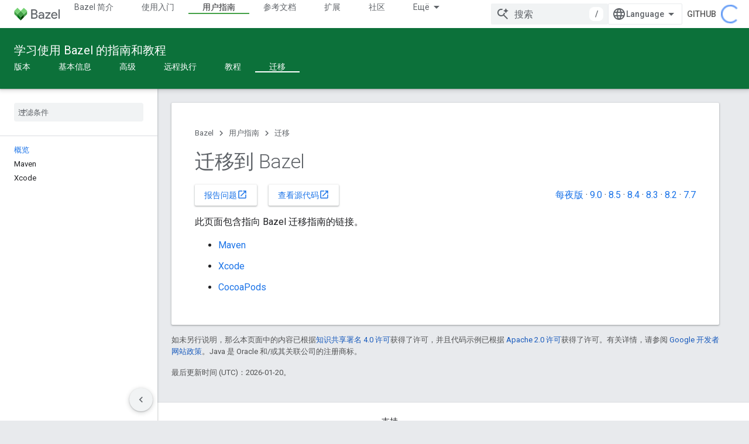

--- FILE ---
content_type: text/html; charset=utf-8
request_url: https://bazel.google.cn/versions/6.4.0/migrate?authuser=2&hl=ru
body_size: 13951
content:









<!doctype html>
<html 
      lang="zh-CN-x-mtfrom-en"
      dir="ltr">
  <head>
    <meta name="google-signin-client-id" content="721724668570-nbkv1cfusk7kk4eni4pjvepaus73b13t.apps.googleusercontent.com"><meta name="google-signin-scope"
          content="profile email"><meta property="og:site_name" content="Bazel">
    <meta property="og:type" content="website"><meta name="googlebot" content="noindex"><meta name="theme-color" content="#0c713a"><meta charset="utf-8">
    <meta content="IE=Edge" http-equiv="X-UA-Compatible">
    <meta name="viewport" content="width=device-width, initial-scale=1">
    

    <link rel="manifest" href="/_pwa/bazel/manifest.json"
          crossorigin="use-credentials">
    <link rel="preconnect" href="//www.gstatic.cn" crossorigin>
    <link rel="preconnect" href="//fonts.gstatic.cn" crossorigin>
    <link rel="preconnect" href="//fonts.googleapis.cn" crossorigin>
    <link rel="preconnect" href="//apis.google.com" crossorigin>
    <link rel="preconnect" href="//www.google-analytics.com" crossorigin><link rel="stylesheet" href="//fonts.googleapis.cn/css?family=Roboto:300,400,400italic,500,500italic,700,700italic|Roboto+Mono:400,500,700&display=swap">
      <link rel="stylesheet"
            href="//fonts.googleapis.cn/css2?family=Material+Icons&family=Material+Symbols+Outlined&display=block"><link rel="stylesheet" href="https://www.gstatic.cn/devrel-devsite/prod/v6dcfc5a6ab74baade852b535c8a876ff20ade102b870fd5f49da5da2dbf570bd/bazel/css/app.css">
      <link rel="shortcut icon" href="https://www.gstatic.cn/devrel-devsite/prod/v6dcfc5a6ab74baade852b535c8a876ff20ade102b870fd5f49da5da2dbf570bd/bazel/images/favicon-prod.png">
    <link rel="apple-touch-icon" href="https://www.gstatic.cn/devrel-devsite/prod/v6dcfc5a6ab74baade852b535c8a876ff20ade102b870fd5f49da5da2dbf570bd/bazel/images/touchicon-180.png"><link rel="canonical" href="https://bazel.google.cn/versions/6.4.0/migrate?hl=zh-cn">
      <link rel="alternate" hreflang="en-cn"
          href="https://bazel.google.cn/versions/6.4.0/migrate" /><link rel="alternate" hreflang="x-default" href="https://bazel.google.cn/versions/6.4.0/migrate" /><link rel="alternate" hreflang="zh-Hans-cn"
          href="https://bazel.google.cn/versions/6.4.0/migrate?hl=zh-cn" /><link rel="alternate" hreflang="zh-Hant-cn"
          href="https://bazel.google.cn/versions/6.4.0/migrate?hl=zh-tw" /><link rel="alternate" hreflang="hi-cn"
          href="https://bazel.google.cn/versions/6.4.0/migrate?hl=hi" /><link rel="alternate" hreflang="id-cn"
          href="https://bazel.google.cn/versions/6.4.0/migrate?hl=id" /><link rel="alternate" hreflang="ja-cn"
          href="https://bazel.google.cn/versions/6.4.0/migrate?hl=ja" /><link rel="alternate" hreflang="ko-cn"
          href="https://bazel.google.cn/versions/6.4.0/migrate?hl=ko" /><link rel="alternate" hreflang="pt-BR-cn"
          href="https://bazel.google.cn/versions/6.4.0/migrate?hl=pt-br" /><link rel="alternate" hreflang="es-419-cn"
          href="https://bazel.google.cn/versions/6.4.0/migrate?hl=es-419" /><link rel="alternate" hreflang="th-cn"
          href="https://bazel.google.cn/versions/6.4.0/migrate?hl=th" /><link rel="alternate" hreflang="tr-cn"
          href="https://bazel.google.cn/versions/6.4.0/migrate?hl=tr" /><link rel="alternate" hreflang="vi-cn"
          href="https://bazel.google.cn/versions/6.4.0/migrate?hl=vi" /><link rel="alternate" hreflang="en"
          href="https://bazel.build/versions/6.4.0/migrate" /><link rel="alternate" hreflang="x-default" href="https://bazel.build/versions/6.4.0/migrate" /><link rel="alternate" hreflang="zh-Hans"
          href="https://bazel.build/versions/6.4.0/migrate?hl=zh-cn" /><link rel="alternate" hreflang="zh-Hant"
          href="https://bazel.build/versions/6.4.0/migrate?hl=zh-tw" /><link rel="alternate" hreflang="hi"
          href="https://bazel.build/versions/6.4.0/migrate?hl=hi" /><link rel="alternate" hreflang="id"
          href="https://bazel.build/versions/6.4.0/migrate?hl=id" /><link rel="alternate" hreflang="ja"
          href="https://bazel.build/versions/6.4.0/migrate?hl=ja" /><link rel="alternate" hreflang="ko"
          href="https://bazel.build/versions/6.4.0/migrate?hl=ko" /><link rel="alternate" hreflang="pt-BR"
          href="https://bazel.build/versions/6.4.0/migrate?hl=pt-br" /><link rel="alternate" hreflang="es-419"
          href="https://bazel.build/versions/6.4.0/migrate?hl=es-419" /><link rel="alternate" hreflang="th"
          href="https://bazel.build/versions/6.4.0/migrate?hl=th" /><link rel="alternate" hreflang="tr"
          href="https://bazel.build/versions/6.4.0/migrate?hl=tr" /><link rel="alternate" hreflang="vi"
          href="https://bazel.build/versions/6.4.0/migrate?hl=vi" /><title>迁移到 Bazel</title>

<meta property="og:title" content="迁移到 Bazel"><meta property="og:url" content="https://bazel.google.cn/versions/6.4.0/migrate?hl=zh-cn"><meta property="og:locale" content="zh_cn"><script type="application/ld+json">
  {
    "@context": "https://schema.org",
    "@type": "Article",
    
    "headline": "迁移到 Bazel"
  }
</script><link rel="alternate machine-translated-from" hreflang="en"
        href="https://bazel.google.cn/versions/6.4.0/migrate?hl=en&amp;authuser=2">
  

  

  


    
      <link rel="stylesheet" href="/extras.css"></head>
  <body class="color-scheme--light"
        template="page"
        theme="bazel-theme"
        type="article"
        
        
        
        layout="docs"
        
        block-apix
        
        
        
        display-toc
        pending>
  
    <devsite-progress type="indeterminate" id="app-progress"></devsite-progress>
  
  
    <a href="#main-content" class="skip-link button">
      
      跳至主要内容
    </a>
    <section class="devsite-wrapper">
      <devsite-cookie-notification-bar></devsite-cookie-notification-bar><devsite-header role="banner">
  
    





















<div class="devsite-header--inner" data-nosnippet>
  <div class="devsite-top-logo-row-wrapper-wrapper">
    <div class="devsite-top-logo-row-wrapper">
      <div class="devsite-top-logo-row">
        <button type="button" id="devsite-hamburger-menu"
          class="devsite-header-icon-button button-flat material-icons gc-analytics-event"
          data-category="Site-Wide Custom Events"
          data-label="Navigation menu button"
          visually-hidden
          aria-label="打开菜单">
        </button>
        
<div class="devsite-product-name-wrapper">

  <a href="/" class="devsite-site-logo-link gc-analytics-event"
   data-category="Site-Wide Custom Events" data-label="Site logo" track-type="globalNav"
   track-name="bazel" track-metadata-position="nav"
   track-metadata-eventDetail="nav">
  
  <picture>
    
    <img src="https://www.gstatic.cn/devrel-devsite/prod/v6dcfc5a6ab74baade852b535c8a876ff20ade102b870fd5f49da5da2dbf570bd/bazel/images/lockup.svg" class="devsite-site-logo" alt="Bazel">
  </picture>
  
</a>



  
  
  <span class="devsite-product-name">
    <ul class="devsite-breadcrumb-list"
  >
  
  <li class="devsite-breadcrumb-item
             ">
    
    
    
      
      
    
  </li>
  
</ul>
  </span>

</div>
        <div class="devsite-top-logo-row-middle">
          <div class="devsite-header-upper-tabs">
            
              
              
  <devsite-tabs class="upper-tabs">

    <nav class="devsite-tabs-wrapper" aria-label="上面的标签页">
      
        
          <tab  >
            
    <a href="https://bazel.google.cn/versions/6.4.0/about?authuser=2&amp;hl=ru"
    class="devsite-tabs-content gc-analytics-event "
      track-metadata-eventdetail="https://bazel.google.cn/versions/6.4.0/about?authuser=2&amp;hl=ru"
    
       track-type="nav"
       track-metadata-position="nav - bazel 简介"
       track-metadata-module="primary nav"
       
       
         
           data-category="Site-Wide Custom Events"
         
           data-label="Tab: Bazel 简介"
         
           track-name="bazel 简介"
         
       >
    Bazel 简介
  
    </a>
    
  
          </tab>
        
      
        
          <tab  >
            
    <a href="https://bazel.google.cn/versions/6.4.0/start?authuser=2&amp;hl=ru"
    class="devsite-tabs-content gc-analytics-event "
      track-metadata-eventdetail="https://bazel.google.cn/versions/6.4.0/start?authuser=2&amp;hl=ru"
    
       track-type="nav"
       track-metadata-position="nav - 使用入门"
       track-metadata-module="primary nav"
       
       
         
           data-category="Site-Wide Custom Events"
         
           data-label="Tab: 使用入门"
         
           track-name="使用入门"
         
       >
    使用入门
  
    </a>
    
  
          </tab>
        
      
        
          <tab  class="devsite-active">
            
    <a href="https://bazel.google.cn/versions/6.4.0/docs?authuser=2&amp;hl=ru"
    class="devsite-tabs-content gc-analytics-event "
      track-metadata-eventdetail="https://bazel.google.cn/versions/6.4.0/docs?authuser=2&amp;hl=ru"
    
       track-type="nav"
       track-metadata-position="nav - 用户指南"
       track-metadata-module="primary nav"
       aria-label="用户指南, selected" 
       
         
           data-category="Site-Wide Custom Events"
         
           data-label="Tab: 用户指南"
         
           track-name="用户指南"
         
       >
    用户指南
  
    </a>
    
  
          </tab>
        
      
        
          <tab  >
            
    <a href="https://bazel.google.cn/versions/6.4.0/reference?authuser=2&amp;hl=ru"
    class="devsite-tabs-content gc-analytics-event "
      track-metadata-eventdetail="https://bazel.google.cn/versions/6.4.0/reference?authuser=2&amp;hl=ru"
    
       track-type="nav"
       track-metadata-position="nav - 参考文档"
       track-metadata-module="primary nav"
       
       
         
           data-category="Site-Wide Custom Events"
         
           data-label="Tab: 参考文档"
         
           track-name="参考文档"
         
       >
    参考文档
  
    </a>
    
  
          </tab>
        
      
        
          <tab  >
            
    <a href="https://bazel.google.cn/versions/6.4.0/extending?authuser=2&amp;hl=ru"
    class="devsite-tabs-content gc-analytics-event "
      track-metadata-eventdetail="https://bazel.google.cn/versions/6.4.0/extending?authuser=2&amp;hl=ru"
    
       track-type="nav"
       track-metadata-position="nav - 扩展"
       track-metadata-module="primary nav"
       
       
         
           data-category="Site-Wide Custom Events"
         
           data-label="Tab: 扩展"
         
           track-name="扩展"
         
       >
    扩展
  
    </a>
    
  
          </tab>
        
      
        
          <tab  >
            
    <a href="https://bazel.google.cn/versions/6.4.0/community?authuser=2&amp;hl=ru"
    class="devsite-tabs-content gc-analytics-event "
      track-metadata-eventdetail="https://bazel.google.cn/versions/6.4.0/community?authuser=2&amp;hl=ru"
    
       track-type="nav"
       track-metadata-position="nav - 社区"
       track-metadata-module="primary nav"
       
       
         
           data-category="Site-Wide Custom Events"
         
           data-label="Tab: 社区"
         
           track-name="社区"
         
       >
    社区
  
    </a>
    
  
          </tab>
        
      
        
          <tab class="devsite-dropdown
    
    
    
    ">
  
    <a href="https://bazel.google.cn/versions?authuser=2&amp;hl=ru"
    class="devsite-tabs-content gc-analytics-event "
      track-metadata-eventdetail="https://bazel.google.cn/versions?authuser=2&amp;hl=ru"
    
       track-type="nav"
       track-metadata-position="nav - 带版本号的文档"
       track-metadata-module="primary nav"
       
       
         
           data-category="Site-Wide Custom Events"
         
           data-label="Tab: 带版本号的文档"
         
           track-name="带版本号的文档"
         
       >
    带版本号的文档
  
    </a>
    
      <button
         aria-haspopup="menu"
         aria-expanded="false"
         aria-label="以下项的下拉菜单 带版本号的文档"
         track-type="nav"
         track-metadata-eventdetail="https://bazel.google.cn/versions?authuser=2&amp;hl=ru"
         track-metadata-position="nav - 带版本号的文档"
         track-metadata-module="primary nav"
         
          
            data-category="Site-Wide Custom Events"
          
            data-label="Tab: 带版本号的文档"
          
            track-name="带版本号的文档"
          
        
         class="devsite-tabs-dropdown-toggle devsite-icon devsite-icon-arrow-drop-down"></button>
    
  
  <div class="devsite-tabs-dropdown" role="menu" aria-label="submenu" hidden>
    
    <div class="devsite-tabs-dropdown-content">
      
        <div class="devsite-tabs-dropdown-column
                    ">
          
            <ul class="devsite-tabs-dropdown-section
                       ">
              
              
              
                <li class="devsite-nav-item">
                  <a href="https://bazel.google.cn/versions/9.0.0?authuser=2&amp;hl=ru"
                    
                     track-type="nav"
                     track-metadata-eventdetail="https://bazel.google.cn/versions/9.0.0?authuser=2&amp;hl=ru"
                     track-metadata-position="nav - 带版本号的文档"
                     track-metadata-module="tertiary nav"
                     
                     tooltip
                  >
                    
                    <div class="devsite-nav-item-title">
                      9.0
                    </div>
                    
                  </a>
                </li>
              
                <li class="devsite-nav-item">
                  <a href="https://bazel.google.cn/versions/8.5.0?authuser=2&amp;hl=ru"
                    
                     track-type="nav"
                     track-metadata-eventdetail="https://bazel.google.cn/versions/8.5.0?authuser=2&amp;hl=ru"
                     track-metadata-position="nav - 带版本号的文档"
                     track-metadata-module="tertiary nav"
                     
                     tooltip
                  >
                    
                    <div class="devsite-nav-item-title">
                      8.5
                    </div>
                    
                  </a>
                </li>
              
                <li class="devsite-nav-item">
                  <a href="https://bazel.google.cn/versions/8.4.0?authuser=2&amp;hl=ru"
                    
                     track-type="nav"
                     track-metadata-eventdetail="https://bazel.google.cn/versions/8.4.0?authuser=2&amp;hl=ru"
                     track-metadata-position="nav - 带版本号的文档"
                     track-metadata-module="tertiary nav"
                     
                     tooltip
                  >
                    
                    <div class="devsite-nav-item-title">
                      8.4
                    </div>
                    
                  </a>
                </li>
              
                <li class="devsite-nav-item">
                  <a href="https://bazel.google.cn/versions/8.3.0?authuser=2&amp;hl=ru"
                    
                     track-type="nav"
                     track-metadata-eventdetail="https://bazel.google.cn/versions/8.3.0?authuser=2&amp;hl=ru"
                     track-metadata-position="nav - 带版本号的文档"
                     track-metadata-module="tertiary nav"
                     
                     tooltip
                  >
                    
                    <div class="devsite-nav-item-title">
                      8.3
                    </div>
                    
                  </a>
                </li>
              
                <li class="devsite-nav-item">
                  <a href="https://bazel.google.cn/versions/8.2.0?authuser=2&amp;hl=ru"
                    
                     track-type="nav"
                     track-metadata-eventdetail="https://bazel.google.cn/versions/8.2.0?authuser=2&amp;hl=ru"
                     track-metadata-position="nav - 带版本号的文档"
                     track-metadata-module="tertiary nav"
                     
                     tooltip
                  >
                    
                    <div class="devsite-nav-item-title">
                      8.2
                    </div>
                    
                  </a>
                </li>
              
                <li class="devsite-nav-item">
                  <a href="https://bazel.google.cn/versions/7.7.0?authuser=2&amp;hl=ru"
                    
                     track-type="nav"
                     track-metadata-eventdetail="https://bazel.google.cn/versions/7.7.0?authuser=2&amp;hl=ru"
                     track-metadata-position="nav - 带版本号的文档"
                     track-metadata-module="tertiary nav"
                     
                     tooltip
                  >
                    
                    <div class="devsite-nav-item-title">
                      7.7
                    </div>
                    
                  </a>
                </li>
              
                <li class="devsite-nav-item">
                  <a href="https://bazel.google.cn/versions/6.6.0?authuser=2&amp;hl=ru"
                    
                     track-type="nav"
                     track-metadata-eventdetail="https://bazel.google.cn/versions/6.6.0?authuser=2&amp;hl=ru"
                     track-metadata-position="nav - 带版本号的文档"
                     track-metadata-module="tertiary nav"
                     
                     tooltip
                  >
                    
                    <div class="devsite-nav-item-title">
                      6.6
                    </div>
                    
                  </a>
                </li>
              
                <li class="devsite-nav-item">
                  <a href="https://docs.bazel.build/versions/5.4.1/bazel-overview.html?authuser=2&amp;hl=ru"
                    
                     track-type="nav"
                     track-metadata-eventdetail="https://docs.bazel.build/versions/5.4.1/bazel-overview.html?authuser=2&amp;hl=ru"
                     track-metadata-position="nav - 带版本号的文档"
                     track-metadata-module="tertiary nav"
                     
                     tooltip
                  >
                    
                    <div class="devsite-nav-item-title">
                      5.4.1
                    </div>
                    
                  </a>
                </li>
              
            </ul>
          
        </div>
      
        <div class="devsite-tabs-dropdown-column
                    ">
          
            <ul class="devsite-tabs-dropdown-section
                       ">
              
              
              
                <li class="devsite-nav-item">
                  <a href="https://bazel.google.cn/?authuser=2&amp;hl=ru"
                    
                     track-type="nav"
                     track-metadata-eventdetail="https://bazel.google.cn/?authuser=2&amp;hl=ru"
                     track-metadata-position="nav - 带版本号的文档"
                     track-metadata-module="tertiary nav"
                     
                     tooltip
                  >
                    
                    <div class="devsite-nav-item-title">
                      每晚
                    </div>
                    
                  </a>
                </li>
              
                <li class="devsite-nav-item">
                  <a href="https://bazel.google.cn/versions?authuser=2&amp;hl=ru"
                    
                     track-type="nav"
                     track-metadata-eventdetail="https://bazel.google.cn/versions?authuser=2&amp;hl=ru"
                     track-metadata-position="nav - 带版本号的文档"
                     track-metadata-module="tertiary nav"
                     
                     tooltip
                  >
                    
                    <div class="devsite-nav-item-title">
                      更多…
                    </div>
                    
                  </a>
                </li>
              
            </ul>
          
        </div>
      
    </div>
  </div>
</tab>
        
      
    </nav>

  </devsite-tabs>

            
           </div>
          
<devsite-search
    
    
    enable-suggestions
      
    
    enable-search-summaries
    project-name="Bazel"
    tenant-name="Bazel"
    
    
    
    
    
    >
  <form class="devsite-search-form" action="https://bazel.google.cn/s/results?authuser=2&amp;hl=ru" method="GET">
    <div class="devsite-search-container">
      <button type="button"
              search-open
              class="devsite-search-button devsite-header-icon-button button-flat material-icons"
              
              aria-label="打开搜索框"></button>
      <div class="devsite-searchbox">
        <input
          aria-activedescendant=""
          aria-autocomplete="list"
          
          aria-label="搜索"
          aria-expanded="false"
          aria-haspopup="listbox"
          autocomplete="off"
          class="devsite-search-field devsite-search-query"
          name="q"
          
          placeholder="搜索"
          role="combobox"
          type="text"
          value=""
          >
          <div class="devsite-search-image material-icons" aria-hidden="true">
            
              <svg class="devsite-search-ai-image" width="24" height="24" viewBox="0 0 24 24" fill="none" xmlns="http://www.w3.org/2000/svg">
                  <g clip-path="url(#clip0_6641_386)">
                    <path d="M19.6 21L13.3 14.7C12.8 15.1 12.225 15.4167 11.575 15.65C10.925 15.8833 10.2333 16 9.5 16C7.68333 16 6.14167 15.375 4.875 14.125C3.625 12.8583 3 11.3167 3 9.5C3 7.68333 3.625 6.15 4.875 4.9C6.14167 3.63333 7.68333 3 9.5 3C10.0167 3 10.5167 3.05833 11 3.175C11.4833 3.275 11.9417 3.43333 12.375 3.65L10.825 5.2C10.6083 5.13333 10.3917 5.08333 10.175 5.05C9.95833 5.01667 9.73333 5 9.5 5C8.25 5 7.18333 5.44167 6.3 6.325C5.43333 7.19167 5 8.25 5 9.5C5 10.75 5.43333 11.8167 6.3 12.7C7.18333 13.5667 8.25 14 9.5 14C10.6667 14 11.6667 13.625 12.5 12.875C13.35 12.1083 13.8417 11.15 13.975 10H15.975C15.925 10.6333 15.7833 11.2333 15.55 11.8C15.3333 12.3667 15.05 12.8667 14.7 13.3L21 19.6L19.6 21ZM17.5 12C17.5 10.4667 16.9667 9.16667 15.9 8.1C14.8333 7.03333 13.5333 6.5 12 6.5C13.5333 6.5 14.8333 5.96667 15.9 4.9C16.9667 3.83333 17.5 2.53333 17.5 0.999999C17.5 2.53333 18.0333 3.83333 19.1 4.9C20.1667 5.96667 21.4667 6.5 23 6.5C21.4667 6.5 20.1667 7.03333 19.1 8.1C18.0333 9.16667 17.5 10.4667 17.5 12Z" fill="#5F6368"/>
                  </g>
                <defs>
                <clipPath id="clip0_6641_386">
                <rect width="24" height="24" fill="white"/>
                </clipPath>
                </defs>
              </svg>
            
          </div>
          <div class="devsite-search-shortcut-icon-container" aria-hidden="true">
            <kbd class="devsite-search-shortcut-icon">/</kbd>
          </div>
      </div>
    </div>
  </form>
  <button type="button"
          search-close
          class="devsite-search-button devsite-header-icon-button button-flat material-icons"
          
          aria-label="关闭搜索框"></button>
</devsite-search>

        </div>

        

          

          

          

          
<devsite-language-selector>
  <ul role="presentation">
    
    
    <li role="presentation">
      <a role="menuitem" lang="en"
        >English</a>
    </li>
    
    <li role="presentation">
      <a role="menuitem" lang="de"
        >Deutsch</a>
    </li>
    
    <li role="presentation">
      <a role="menuitem" lang="es"
        >Español</a>
    </li>
    
    <li role="presentation">
      <a role="menuitem" lang="es_419"
        >Español – América Latina</a>
    </li>
    
    <li role="presentation">
      <a role="menuitem" lang="fr"
        >Français</a>
    </li>
    
    <li role="presentation">
      <a role="menuitem" lang="id"
        >Indonesia</a>
    </li>
    
    <li role="presentation">
      <a role="menuitem" lang="it"
        >Italiano</a>
    </li>
    
    <li role="presentation">
      <a role="menuitem" lang="pl"
        >Polski</a>
    </li>
    
    <li role="presentation">
      <a role="menuitem" lang="pt"
        >Português</a>
    </li>
    
    <li role="presentation">
      <a role="menuitem" lang="pt_br"
        >Português – Brasil</a>
    </li>
    
    <li role="presentation">
      <a role="menuitem" lang="vi"
        >Tiếng Việt</a>
    </li>
    
    <li role="presentation">
      <a role="menuitem" lang="tr"
        >Türkçe</a>
    </li>
    
    <li role="presentation">
      <a role="menuitem" lang="ru"
        >Русский</a>
    </li>
    
    <li role="presentation">
      <a role="menuitem" lang="he"
        >עברית</a>
    </li>
    
    <li role="presentation">
      <a role="menuitem" lang="ar"
        >العربيّة</a>
    </li>
    
    <li role="presentation">
      <a role="menuitem" lang="fa"
        >فارسی</a>
    </li>
    
    <li role="presentation">
      <a role="menuitem" lang="hi"
        >हिंदी</a>
    </li>
    
    <li role="presentation">
      <a role="menuitem" lang="bn"
        >বাংলা</a>
    </li>
    
    <li role="presentation">
      <a role="menuitem" lang="th"
        >ภาษาไทย</a>
    </li>
    
    <li role="presentation">
      <a role="menuitem" lang="zh_cn"
        >中文 – 简体</a>
    </li>
    
    <li role="presentation">
      <a role="menuitem" lang="zh_tw"
        >中文 – 繁體</a>
    </li>
    
    <li role="presentation">
      <a role="menuitem" lang="ja"
        >日本語</a>
    </li>
    
    <li role="presentation">
      <a role="menuitem" lang="ko"
        >한국어</a>
    </li>
    
  </ul>
</devsite-language-selector>


          
            <a class="devsite-header-link devsite-top-button button gc-analytics-event "
    href="//github.com/bazelbuild/bazel/"
    data-category="Site-Wide Custom Events"
    data-label="Site header link: GitHub"
    >
  GitHub
</a>
          

        

        
        
        
          <devsite-openid-user id="devsite-user"></devsite-openid-user>
        
      </div>
    </div>
  </div>



  <div class="devsite-collapsible-section
    ">
    <div class="devsite-header-background">
      
        
          <div class="devsite-product-id-row"
           >
            <div class="devsite-product-description-row">
              
                
                <div class="devsite-product-id">
                  
                  
                  
                    <ul class="devsite-breadcrumb-list"
  >
  
  <li class="devsite-breadcrumb-item
             ">
    
    
    
      
        
  <a href="https://bazel.google.cn/versions/6.4.0/docs?authuser=2&amp;hl=ru"
      
        class="devsite-breadcrumb-link gc-analytics-event"
      
        data-category="Site-Wide Custom Events"
      
        data-label="Lower Header"
      
        data-value="1"
      
        track-type="globalNav"
      
        track-name="breadcrumb"
      
        track-metadata-position="1"
      
        track-metadata-eventdetail=""
      
    >
    
          学习使用 Bazel 的指南和教程
        
  </a>
  
      
    
  </li>
  
</ul>
                </div>
                
              
              
            </div>
            
          </div>
          
        
      
      
        <div class="devsite-doc-set-nav-row">
          
          
            
            
  <devsite-tabs class="lower-tabs">

    <nav class="devsite-tabs-wrapper" aria-label="下面的标签页">
      
        
          <tab  >
            
    <a href="https://bazel.google.cn/versions/6.4.0/release?authuser=2&amp;hl=ru"
    class="devsite-tabs-content gc-analytics-event "
      track-metadata-eventdetail="https://bazel.google.cn/versions/6.4.0/release?authuser=2&amp;hl=ru"
    
       track-type="nav"
       track-metadata-position="nav - 版本"
       track-metadata-module="primary nav"
       
       
         
           data-category="Site-Wide Custom Events"
         
           data-label="Tab: 版本"
         
           track-name="版本"
         
       >
    版本
  
    </a>
    
  
          </tab>
        
      
        
          <tab  >
            
    <a href="https://bazel.google.cn/versions/6.4.0/build/style-guide?authuser=2&amp;hl=ru"
    class="devsite-tabs-content gc-analytics-event "
      track-metadata-eventdetail="https://bazel.google.cn/versions/6.4.0/build/style-guide?authuser=2&amp;hl=ru"
    
       track-type="nav"
       track-metadata-position="nav - 基本信息"
       track-metadata-module="primary nav"
       
       
         
           data-category="Site-Wide Custom Events"
         
           data-label="Tab: 基本信息"
         
           track-name="基本信息"
         
       >
    基本信息
  
    </a>
    
  
          </tab>
        
      
        
          <tab  >
            
    <a href="https://bazel.google.cn/versions/6.4.0/configure/attributes?authuser=2&amp;hl=ru"
    class="devsite-tabs-content gc-analytics-event "
      track-metadata-eventdetail="https://bazel.google.cn/versions/6.4.0/configure/attributes?authuser=2&amp;hl=ru"
    
       track-type="nav"
       track-metadata-position="nav - 高级"
       track-metadata-module="primary nav"
       
       
         
           data-category="Site-Wide Custom Events"
         
           data-label="Tab: 高级"
         
           track-name="高级"
         
       >
    高级
  
    </a>
    
  
          </tab>
        
      
        
          <tab  >
            
    <a href="https://bazel.google.cn/versions/6.4.0/remote/rbe?authuser=2&amp;hl=ru"
    class="devsite-tabs-content gc-analytics-event "
      track-metadata-eventdetail="https://bazel.google.cn/versions/6.4.0/remote/rbe?authuser=2&amp;hl=ru"
    
       track-type="nav"
       track-metadata-position="nav - 远程执行"
       track-metadata-module="primary nav"
       
       
         
           data-category="Site-Wide Custom Events"
         
           data-label="Tab: 远程执行"
         
           track-name="远程执行"
         
       >
    远程执行
  
    </a>
    
  
          </tab>
        
      
        
          <tab  >
            
    <a href="https://bazel.google.cn/versions/6.4.0/tutorials/cpp-use-cases?authuser=2&amp;hl=ru"
    class="devsite-tabs-content gc-analytics-event "
      track-metadata-eventdetail="https://bazel.google.cn/versions/6.4.0/tutorials/cpp-use-cases?authuser=2&amp;hl=ru"
    
       track-type="nav"
       track-metadata-position="nav - 教程"
       track-metadata-module="primary nav"
       
       
         
           data-category="Site-Wide Custom Events"
         
           data-label="Tab: 教程"
         
           track-name="教程"
         
       >
    教程
  
    </a>
    
  
          </tab>
        
      
        
          <tab  class="devsite-active">
            
    <a href="https://bazel.google.cn/versions/6.4.0/migrate?authuser=2&amp;hl=ru"
    class="devsite-tabs-content gc-analytics-event "
      track-metadata-eventdetail="https://bazel.google.cn/versions/6.4.0/migrate?authuser=2&amp;hl=ru"
    
       track-type="nav"
       track-metadata-position="nav - 迁移"
       track-metadata-module="primary nav"
       aria-label="迁移, selected" 
       
         
           data-category="Site-Wide Custom Events"
         
           data-label="Tab: 迁移"
         
           track-name="迁移"
         
       >
    迁移
  
    </a>
    
  
          </tab>
        
      
    </nav>

  </devsite-tabs>

          
          
        </div>
      
    </div>
  </div>

</div>



  

  
</devsite-header>
      <devsite-book-nav scrollbars >
        
          





















<div class="devsite-book-nav-filter"
     >
  <span class="filter-list-icon material-icons" aria-hidden="true"></span>
  <input type="text"
         placeholder="过滤条件"
         
         aria-label="输入文本以进行过滤"
         role="searchbox">
  
  <span class="filter-clear-button hidden"
        data-title="清除过滤条件"
        aria-label="清除过滤条件"
        role="button"
        tabindex="0"></span>
</div>

<nav class="devsite-book-nav devsite-nav nocontent"
     aria-label="侧边菜单">
  <div class="devsite-mobile-header">
    <button type="button"
            id="devsite-close-nav"
            class="devsite-header-icon-button button-flat material-icons gc-analytics-event"
            data-category="Site-Wide Custom Events"
            data-label="Close navigation"
            aria-label="关闭导航栏">
    </button>
    <div class="devsite-product-name-wrapper">

  <a href="/" class="devsite-site-logo-link gc-analytics-event"
   data-category="Site-Wide Custom Events" data-label="Site logo" track-type="globalNav"
   track-name="bazel" track-metadata-position="nav"
   track-metadata-eventDetail="nav">
  
  <picture>
    
    <img src="https://www.gstatic.cn/devrel-devsite/prod/v6dcfc5a6ab74baade852b535c8a876ff20ade102b870fd5f49da5da2dbf570bd/bazel/images/lockup.svg" class="devsite-site-logo" alt="Bazel">
  </picture>
  
</a>


  
      <span class="devsite-product-name">
        
        
        <ul class="devsite-breadcrumb-list"
  >
  
  <li class="devsite-breadcrumb-item
             ">
    
    
    
      
      
    
  </li>
  
</ul>
      </span>
    

</div>
  </div>

  <div class="devsite-book-nav-wrapper">
    <div class="devsite-mobile-nav-top">
      
        <ul class="devsite-nav-list">
          
            <li class="devsite-nav-item">
              
  
  <a href="/versions/6.4.0/about"
    
       class="devsite-nav-title gc-analytics-event
              
              "
    

    
      
        data-category="Site-Wide Custom Events"
      
        data-label="Tab: Bazel 简介"
      
        track-name="bazel 简介"
      
    
     data-category="Site-Wide Custom Events"
     data-label="Responsive Tab: Bazel 简介"
     track-type="globalNav"
     track-metadata-eventDetail="globalMenu"
     track-metadata-position="nav">
  
    <span class="devsite-nav-text" tooltip >
      Bazel 简介
   </span>
    
  
  </a>
  

  
              
            </li>
          
            <li class="devsite-nav-item">
              
  
  <a href="/versions/6.4.0/start"
    
       class="devsite-nav-title gc-analytics-event
              
              "
    

    
      
        data-category="Site-Wide Custom Events"
      
        data-label="Tab: 使用入门"
      
        track-name="使用入门"
      
    
     data-category="Site-Wide Custom Events"
     data-label="Responsive Tab: 使用入门"
     track-type="globalNav"
     track-metadata-eventDetail="globalMenu"
     track-metadata-position="nav">
  
    <span class="devsite-nav-text" tooltip >
      使用入门
   </span>
    
  
  </a>
  

  
              
            </li>
          
            <li class="devsite-nav-item">
              
  
  <a href="/versions/6.4.0/docs"
    
       class="devsite-nav-title gc-analytics-event
              
              devsite-nav-active"
    

    
      
        data-category="Site-Wide Custom Events"
      
        data-label="Tab: 用户指南"
      
        track-name="用户指南"
      
    
     data-category="Site-Wide Custom Events"
     data-label="Responsive Tab: 用户指南"
     track-type="globalNav"
     track-metadata-eventDetail="globalMenu"
     track-metadata-position="nav">
  
    <span class="devsite-nav-text" tooltip >
      用户指南
   </span>
    
  
  </a>
  

  
              
                <ul class="devsite-nav-responsive-tabs">
                  
                    
                    
                    
                    <li class="devsite-nav-item">
                      
  
  <a href="/versions/6.4.0/release"
    
       class="devsite-nav-title gc-analytics-event
              
              "
    

    
      
        data-category="Site-Wide Custom Events"
      
        data-label="Tab: 版本"
      
        track-name="版本"
      
    
     data-category="Site-Wide Custom Events"
     data-label="Responsive Tab: 版本"
     track-type="globalNav"
     track-metadata-eventDetail="globalMenu"
     track-metadata-position="nav">
  
    <span class="devsite-nav-text" tooltip >
      版本
   </span>
    
  
  </a>
  

  
                    </li>
                  
                    
                    
                    
                    <li class="devsite-nav-item">
                      
  
  <a href="/versions/6.4.0/build/style-guide"
    
       class="devsite-nav-title gc-analytics-event
              
              "
    

    
      
        data-category="Site-Wide Custom Events"
      
        data-label="Tab: 基本信息"
      
        track-name="基本信息"
      
    
     data-category="Site-Wide Custom Events"
     data-label="Responsive Tab: 基本信息"
     track-type="globalNav"
     track-metadata-eventDetail="globalMenu"
     track-metadata-position="nav">
  
    <span class="devsite-nav-text" tooltip >
      基本信息
   </span>
    
  
  </a>
  

  
                    </li>
                  
                    
                    
                    
                    <li class="devsite-nav-item">
                      
  
  <a href="/versions/6.4.0/configure/attributes"
    
       class="devsite-nav-title gc-analytics-event
              
              "
    

    
      
        data-category="Site-Wide Custom Events"
      
        data-label="Tab: 高级"
      
        track-name="高级"
      
    
     data-category="Site-Wide Custom Events"
     data-label="Responsive Tab: 高级"
     track-type="globalNav"
     track-metadata-eventDetail="globalMenu"
     track-metadata-position="nav">
  
    <span class="devsite-nav-text" tooltip >
      高级
   </span>
    
  
  </a>
  

  
                    </li>
                  
                    
                    
                    
                    <li class="devsite-nav-item">
                      
  
  <a href="/versions/6.4.0/remote/rbe"
    
       class="devsite-nav-title gc-analytics-event
              
              "
    

    
      
        data-category="Site-Wide Custom Events"
      
        data-label="Tab: 远程执行"
      
        track-name="远程执行"
      
    
     data-category="Site-Wide Custom Events"
     data-label="Responsive Tab: 远程执行"
     track-type="globalNav"
     track-metadata-eventDetail="globalMenu"
     track-metadata-position="nav">
  
    <span class="devsite-nav-text" tooltip >
      远程执行
   </span>
    
  
  </a>
  

  
                    </li>
                  
                    
                    
                    
                    <li class="devsite-nav-item">
                      
  
  <a href="/versions/6.4.0/tutorials/cpp-use-cases"
    
       class="devsite-nav-title gc-analytics-event
              
              "
    

    
      
        data-category="Site-Wide Custom Events"
      
        data-label="Tab: 教程"
      
        track-name="教程"
      
    
     data-category="Site-Wide Custom Events"
     data-label="Responsive Tab: 教程"
     track-type="globalNav"
     track-metadata-eventDetail="globalMenu"
     track-metadata-position="nav">
  
    <span class="devsite-nav-text" tooltip >
      教程
   </span>
    
  
  </a>
  

  
                    </li>
                  
                    
                    
                    
                    <li class="devsite-nav-item">
                      
  
  <a href="/versions/6.4.0/migrate"
    
       class="devsite-nav-title gc-analytics-event
              
              devsite-nav-active"
    

    
      
        data-category="Site-Wide Custom Events"
      
        data-label="Tab: 迁移"
      
        track-name="迁移"
      
    
     data-category="Site-Wide Custom Events"
     data-label="Responsive Tab: 迁移"
     track-type="globalNav"
     track-metadata-eventDetail="globalMenu"
     track-metadata-position="nav">
  
    <span class="devsite-nav-text" tooltip menu="_book">
      迁移
   </span>
    
  
  </a>
  

  
                    </li>
                  
                </ul>
              
            </li>
          
            <li class="devsite-nav-item">
              
  
  <a href="/versions/6.4.0/reference"
    
       class="devsite-nav-title gc-analytics-event
              
              "
    

    
      
        data-category="Site-Wide Custom Events"
      
        data-label="Tab: 参考文档"
      
        track-name="参考文档"
      
    
     data-category="Site-Wide Custom Events"
     data-label="Responsive Tab: 参考文档"
     track-type="globalNav"
     track-metadata-eventDetail="globalMenu"
     track-metadata-position="nav">
  
    <span class="devsite-nav-text" tooltip >
      参考文档
   </span>
    
  
  </a>
  

  
              
            </li>
          
            <li class="devsite-nav-item">
              
  
  <a href="/versions/6.4.0/extending"
    
       class="devsite-nav-title gc-analytics-event
              
              "
    

    
      
        data-category="Site-Wide Custom Events"
      
        data-label="Tab: 扩展"
      
        track-name="扩展"
      
    
     data-category="Site-Wide Custom Events"
     data-label="Responsive Tab: 扩展"
     track-type="globalNav"
     track-metadata-eventDetail="globalMenu"
     track-metadata-position="nav">
  
    <span class="devsite-nav-text" tooltip >
      扩展
   </span>
    
  
  </a>
  

  
              
            </li>
          
            <li class="devsite-nav-item">
              
  
  <a href="/versions/6.4.0/community"
    
       class="devsite-nav-title gc-analytics-event
              
              "
    

    
      
        data-category="Site-Wide Custom Events"
      
        data-label="Tab: 社区"
      
        track-name="社区"
      
    
     data-category="Site-Wide Custom Events"
     data-label="Responsive Tab: 社区"
     track-type="globalNav"
     track-metadata-eventDetail="globalMenu"
     track-metadata-position="nav">
  
    <span class="devsite-nav-text" tooltip >
      社区
   </span>
    
  
  </a>
  

  
              
            </li>
          
            <li class="devsite-nav-item">
              
  
  <a href="/versions"
    
       class="devsite-nav-title gc-analytics-event
              
              "
    

    
      
        data-category="Site-Wide Custom Events"
      
        data-label="Tab: 带版本号的文档"
      
        track-name="带版本号的文档"
      
    
     data-category="Site-Wide Custom Events"
     data-label="Responsive Tab: 带版本号的文档"
     track-type="globalNav"
     track-metadata-eventDetail="globalMenu"
     track-metadata-position="nav">
  
    <span class="devsite-nav-text" tooltip >
      带版本号的文档
   </span>
    
  
  </a>
  

  
    <ul class="devsite-nav-responsive-tabs devsite-nav-has-menu
               ">
      
<li class="devsite-nav-item">

  
  <span
    
       class="devsite-nav-title"
       tooltip
    
    
      
        data-category="Site-Wide Custom Events"
      
        data-label="Tab: 带版本号的文档"
      
        track-name="带版本号的文档"
      
    >
  
    <span class="devsite-nav-text" tooltip menu="带版本号的文档">
      更多
   </span>
    
    <span class="devsite-nav-icon material-icons" data-icon="forward"
          menu="带版本号的文档">
    </span>
    
  
  </span>
  

</li>

    </ul>
  
              
            </li>
          
          
    
    
<li class="devsite-nav-item">

  
  <a href="//github.com/bazelbuild/bazel/"
    
       class="devsite-nav-title gc-analytics-event "
    

    
     data-category="Site-Wide Custom Events"
     data-label="Responsive Tab: GitHub"
     track-type="navMenu"
     track-metadata-eventDetail="globalMenu"
     track-metadata-position="nav">
  
    <span class="devsite-nav-text" tooltip >
      GitHub
   </span>
    
  
  </a>
  

</li>

  
          
        </ul>
      
    </div>
    
      <div class="devsite-mobile-nav-bottom">
        
          
          <ul class="devsite-nav-list" menu="_book">
            <li class="devsite-nav-item"><a href="/versions/6.4.0/migrate"
        class="devsite-nav-title gc-analytics-event"
        data-category="Site-Wide Custom Events"
        data-label="Book nav link, pathname: /versions/6.4.0/migrate"
        track-type="bookNav"
        track-name="click"
        track-metadata-eventdetail="/versions/6.4.0/migrate"
      ><span class="devsite-nav-text" tooltip>概览</span></a></li>

  <li class="devsite-nav-item"><a href="/versions/6.4.0/migrate/maven"
        class="devsite-nav-title gc-analytics-event"
        data-category="Site-Wide Custom Events"
        data-label="Book nav link, pathname: /versions/6.4.0/migrate/maven"
        track-type="bookNav"
        track-name="click"
        track-metadata-eventdetail="/versions/6.4.0/migrate/maven"
      ><span class="devsite-nav-text" tooltip>Maven</span></a></li>

  <li class="devsite-nav-item"><a href="/versions/6.4.0/migrate/xcode"
        class="devsite-nav-title gc-analytics-event"
        data-category="Site-Wide Custom Events"
        data-label="Book nav link, pathname: /versions/6.4.0/migrate/xcode"
        track-type="bookNav"
        track-name="click"
        track-metadata-eventdetail="/versions/6.4.0/migrate/xcode"
      ><span class="devsite-nav-text" tooltip>Xcode</span></a></li>
          </ul>
        
        
          
    
  
    
  
    
  
    
  
    
  
    
  
    
      
      <ul class="devsite-nav-list" menu="带版本号的文档"
          aria-label="侧边菜单" hidden>
        
          
            
            
              
<li class="devsite-nav-item">

  
  <a href="/versions/9.0.0"
    
       class="devsite-nav-title gc-analytics-event
              
              "
    

    
     data-category="Site-Wide Custom Events"
     data-label="Responsive Tab: 9.0"
     track-type="navMenu"
     track-metadata-eventDetail="globalMenu"
     track-metadata-position="nav">
  
    <span class="devsite-nav-text" tooltip >
      9.0
   </span>
    
  
  </a>
  

</li>

            
              
<li class="devsite-nav-item">

  
  <a href="/versions/8.5.0"
    
       class="devsite-nav-title gc-analytics-event
              
              "
    

    
     data-category="Site-Wide Custom Events"
     data-label="Responsive Tab: 8.5"
     track-type="navMenu"
     track-metadata-eventDetail="globalMenu"
     track-metadata-position="nav">
  
    <span class="devsite-nav-text" tooltip >
      8.5
   </span>
    
  
  </a>
  

</li>

            
              
<li class="devsite-nav-item">

  
  <a href="/versions/8.4.0"
    
       class="devsite-nav-title gc-analytics-event
              
              "
    

    
     data-category="Site-Wide Custom Events"
     data-label="Responsive Tab: 8.4"
     track-type="navMenu"
     track-metadata-eventDetail="globalMenu"
     track-metadata-position="nav">
  
    <span class="devsite-nav-text" tooltip >
      8.4
   </span>
    
  
  </a>
  

</li>

            
              
<li class="devsite-nav-item">

  
  <a href="/versions/8.3.0"
    
       class="devsite-nav-title gc-analytics-event
              
              "
    

    
     data-category="Site-Wide Custom Events"
     data-label="Responsive Tab: 8.3"
     track-type="navMenu"
     track-metadata-eventDetail="globalMenu"
     track-metadata-position="nav">
  
    <span class="devsite-nav-text" tooltip >
      8.3
   </span>
    
  
  </a>
  

</li>

            
              
<li class="devsite-nav-item">

  
  <a href="/versions/8.2.0"
    
       class="devsite-nav-title gc-analytics-event
              
              "
    

    
     data-category="Site-Wide Custom Events"
     data-label="Responsive Tab: 8.2"
     track-type="navMenu"
     track-metadata-eventDetail="globalMenu"
     track-metadata-position="nav">
  
    <span class="devsite-nav-text" tooltip >
      8.2
   </span>
    
  
  </a>
  

</li>

            
              
<li class="devsite-nav-item">

  
  <a href="/versions/7.7.0"
    
       class="devsite-nav-title gc-analytics-event
              
              "
    

    
     data-category="Site-Wide Custom Events"
     data-label="Responsive Tab: 7.7"
     track-type="navMenu"
     track-metadata-eventDetail="globalMenu"
     track-metadata-position="nav">
  
    <span class="devsite-nav-text" tooltip >
      7.7
   </span>
    
  
  </a>
  

</li>

            
              
<li class="devsite-nav-item">

  
  <a href="/versions/6.6.0"
    
       class="devsite-nav-title gc-analytics-event
              
              "
    

    
     data-category="Site-Wide Custom Events"
     data-label="Responsive Tab: 6.6"
     track-type="navMenu"
     track-metadata-eventDetail="globalMenu"
     track-metadata-position="nav">
  
    <span class="devsite-nav-text" tooltip >
      6.6
   </span>
    
  
  </a>
  

</li>

            
              
<li class="devsite-nav-item">

  
  <a href="https://docs.bazel.build/versions/5.4.1/bazel-overview.html"
    
       class="devsite-nav-title gc-analytics-event
              
              "
    

    
     data-category="Site-Wide Custom Events"
     data-label="Responsive Tab: 5.4.1"
     track-type="navMenu"
     track-metadata-eventDetail="globalMenu"
     track-metadata-position="nav">
  
    <span class="devsite-nav-text" tooltip >
      5.4.1
   </span>
    
  
  </a>
  

</li>

            
          
        
          
            
            
              
<li class="devsite-nav-item">

  
  <a href="/"
    
       class="devsite-nav-title gc-analytics-event
              
              "
    

    
     data-category="Site-Wide Custom Events"
     data-label="Responsive Tab: 每晚"
     track-type="navMenu"
     track-metadata-eventDetail="globalMenu"
     track-metadata-position="nav">
  
    <span class="devsite-nav-text" tooltip >
      每晚
   </span>
    
  
  </a>
  

</li>

            
              
<li class="devsite-nav-item">

  
  <a href="/versions"
    
       class="devsite-nav-title gc-analytics-event
              
              "
    

    
     data-category="Site-Wide Custom Events"
     data-label="Responsive Tab: 更多…"
     track-type="navMenu"
     track-metadata-eventDetail="globalMenu"
     track-metadata-position="nav">
  
    <span class="devsite-nav-text" tooltip >
      更多…
   </span>
    
  
  </a>
  

</li>

            
          
        
      </ul>
    
  
        
        
          
    
  
    
  
    
  
    
  
    
  
    
  
        
      </div>
    
  </div>
</nav>
        
      </devsite-book-nav>
      <section id="gc-wrapper">
        <main role="main" id="main-content" class="devsite-main-content"
            
              has-book-nav
              has-sidebar
            >
          <div class="devsite-sidebar">
            <div class="devsite-sidebar-content">
                
                <devsite-toc class="devsite-nav"
                            role="navigation"
                            aria-label="本页内容"
                            depth="2"
                            scrollbars
                  ></devsite-toc>
                <devsite-recommendations-sidebar class="nocontent devsite-nav">
                </devsite-recommendations-sidebar>
            </div>
          </div>
          <devsite-content>
            
              












<article class="devsite-article">
  
  
  
  
  

  <div class="devsite-article-meta nocontent" role="navigation">
    
    
    <ul class="devsite-breadcrumb-list"
  
    aria-label="面包屑导航">
  
  <li class="devsite-breadcrumb-item
             ">
    
    
    
      
        
  <a href="https://bazel.google.cn/?authuser=2&amp%3Bhl=ru&hl=ru"
      
        class="devsite-breadcrumb-link gc-analytics-event"
      
        data-category="Site-Wide Custom Events"
      
        data-label="Breadcrumbs"
      
        data-value="1"
      
        track-type="globalNav"
      
        track-name="breadcrumb"
      
        track-metadata-position="1"
      
        track-metadata-eventdetail="Bazel"
      
    >
    
          Bazel
        
  </a>
  
      
    
  </li>
  
  <li class="devsite-breadcrumb-item
             ">
    
      
      <div class="devsite-breadcrumb-guillemet material-icons" aria-hidden="true"></div>
    
    
    
      
        
  <a href="https://bazel.google.cn/versions/6.4.0/docs?authuser=2&amp%3Bhl=ru&hl=ru"
      
        class="devsite-breadcrumb-link gc-analytics-event"
      
        data-category="Site-Wide Custom Events"
      
        data-label="Breadcrumbs"
      
        data-value="2"
      
        track-type="globalNav"
      
        track-name="breadcrumb"
      
        track-metadata-position="2"
      
        track-metadata-eventdetail=""
      
    >
    
          用户指南
        
  </a>
  
      
    
  </li>
  
  <li class="devsite-breadcrumb-item
             ">
    
      
      <div class="devsite-breadcrumb-guillemet material-icons" aria-hidden="true"></div>
    
    
    
      
        
  <a href="https://bazel.google.cn/versions/6.4.0/migrate?authuser=2&amp%3Bhl=ru&hl=ru"
      
        class="devsite-breadcrumb-link gc-analytics-event"
      
        data-category="Site-Wide Custom Events"
      
        data-label="Breadcrumbs"
      
        data-value="3"
      
        track-type="globalNav"
      
        track-name="breadcrumb"
      
        track-metadata-position="3"
      
        track-metadata-eventdetail=""
      
    >
    
          迁移
        
  </a>
  
      
    
  </li>
  
</ul>
    
      
    
  </div>
  
    <h1 class="devsite-page-title" tabindex="-1">
      迁移到 Bazel<devsite-actions hidden data-nosnippet><devsite-feature-tooltip
      ack-key="AckCollectionsBookmarkTooltipDismiss"
      analytics-category="Site-Wide Custom Events"
      analytics-action-show="Callout Profile displayed"
      analytics-action-close="Callout Profile dismissed"
      analytics-label="Create Collection Callout"
      class="devsite-page-bookmark-tooltip nocontent"
      dismiss-button="true"
      id="devsite-collections-dropdown"
      
      dismiss-button-text="关闭"

      
      close-button-text="知道了">

    
    
      <devsite-openid-bookmark></devsite-openid-bookmark>
    

    <span slot="popout-heading">
      
      使用集合让一切井井有条
    </span>
    <span slot="popout-contents">
      
      根据您的偏好保存内容并对其进行分类。
    </span>
  </devsite-feature-tooltip></devsite-actions>
  
      
    </h1>
  <div class="devsite-page-title-meta"><devsite-view-release-notes></devsite-view-release-notes></div>
  

  <devsite-toc class="devsite-nav"
    depth="2"
    devsite-toc-embedded
    >
  </devsite-toc>
  
    
  <div class="devsite-article-body clearfix
  ">

  
    
    
    




<style>
  .bazel-button-bar {
    display: flex;
    flex-direction: row;
    justify-content: space-between;
    align-items: center;
    flex-wrap: wrap;
    gap: 8px;
  }
</style>

<div class="bazel-button-bar">
  <div>
    <a class="button button-with-icon" href="https://github.com/bazelbuild/bazel/issues/new?title=%5Bbazel.build%5D+Problem+with+/versions/6.4.0/migrate&template=doc_issue.yml&link=https%3A%2F%2Fbazel.build/versions/6.4.0/migrate" ="" target="_blank">
      报告问题<span aria-hidden="true" class="material-icons icon-after" translate="no">open_in_new</span>
    </a>
   
     
       
        <a class="button button-with-icon" href="https://github.com/bazelbuild/bazel/tree/release-6.4.0/site/en/migrate.md" ="" target="_blank">
     
        查看源代码<span aria-hidden="true" class="material-icons icon-after" translate="no">open_in_new</span>
      </a>
   
   
  </div>

  <div>
   
      <a href="https://bazel.google.cn/migrate/index?authuser=2&hl=ru">每夜版</a>
   

<!-- The lines below are updated by //scripts/docs:gen_new_toc -->
<!-- BEGIN_VERSION_INDICATOR -->
·

<a href="https://bazel.google.cn/versions/9.0.0/migrate/index?authuser=2&hl=ru">
9.0</a>

·

<a href="https://bazel.google.cn/versions/8.5.0/migrate/index?authuser=2&hl=ru">8.5</a>

·

<a href="https://bazel.google.cn/versions/8.4.0/migrate/index?authuser=2&hl=ru">
8.4</a>

·

<a href="https://bazel.google.cn/versions/8.3.0/migrate/index?authuser=2&hl=ru">
8.3</a>

·

<a href="https://bazel.google.cn/versions/8.2.0/migrate/index?authuser=2&hl=ru">
8.2</a>

·

<a href="https://bazel.google.cn/versions/7.7.0/migrate/index?authuser=2&hl=ru">7.7</a>


<!-- END_VERSION_INDICATOR -->
  </div>
</div>

<p>此页面包含指向 Bazel 迁移指南的链接。</p>

<ul>
<li><a href="https://bazel.google.cn/versions/6.4.0/migrate/maven?authuser=2&hl=ru">Maven</a></li>
<li><a href="https://bazel.google.cn/versions/6.4.0/migrate/xcode?authuser=2&hl=ru">Xcode</a></li>
<li><a href="https://bazel.google.cn/versions/6.4.0/migrate/cocoapods?authuser=2&hl=ru">CocoaPods</a></li>
</ul>

  
  

  
</div>

  
    
    
      
       
    
    
  

  <div class="devsite-floating-action-buttons"></div></article>


<devsite-content-footer class="nocontent">
  <p>如未另行说明，那么本页面中的内容已根据<a href="https://creativecommons.org/licenses/by/4.0/">知识共享署名 4.0 许可</a>获得了许可，并且代码示例已根据 <a href="https://www.apache.org/licenses/LICENSE-2.0">Apache 2.0 许可</a>获得了许可。有关详情，请参阅 <a href="https://developers.google.cn/site-policies?authuser=2&hl=ru">Google 开发者网站政策</a>。Java 是 Oracle 和/或其关联公司的注册商标。</p>
  <p>最后更新时间 (UTC)：2026-01-20。</p>
</devsite-content-footer>


<devsite-notification
>
</devsite-notification>


  
<div class="devsite-content-data">
  
  
    <template class="devsite-content-data-template">
      [null,null,["最后更新时间 (UTC)：2026-01-20。"],[],[]]
    </template>
  
</div>
            
          </devsite-content>
        </main>
        <devsite-footer-promos class="devsite-footer">
          
            
          
        </devsite-footer-promos>
        <devsite-footer-linkboxes class="devsite-footer">
          
            
<nav class="devsite-footer-linkboxes nocontent" aria-label="页脚链接">
  
  <ul class="devsite-footer-linkboxes-list">
    
    <li class="devsite-footer-linkbox ">
    <h3 class="devsite-footer-linkbox-heading no-link">掌握动态</h3>
      <ul class="devsite-footer-linkbox-list">
        
        <li class="devsite-footer-linkbox-item">
          
          <a href="//blog.bazel.build"
             class="devsite-footer-linkbox-link gc-analytics-event"
             data-category="Site-Wide Custom Events"
            
             data-label="Footer Link (index 1)"
            >
            
          
            博客
          
          </a>
          
          
        </li>
        
        <li class="devsite-footer-linkbox-item">
          
          <a href="//github.com/bazelbuild/bazel"
             class="devsite-footer-linkbox-link gc-analytics-event"
             data-category="Site-Wide Custom Events"
            
             data-label="Footer Link (index 2)"
            >
            
              
              
            
          
            GitHub
          
          </a>
          
          
        </li>
        
      </ul>
    </li>
    
    <li class="devsite-footer-linkbox ">
    <h3 class="devsite-footer-linkbox-heading no-link">支持</h3>
      <ul class="devsite-footer-linkbox-list">
        
        <li class="devsite-footer-linkbox-item">
          
          <a href="/help"
             class="devsite-footer-linkbox-link gc-analytics-event"
             data-category="Site-Wide Custom Events"
            
             data-label="Footer Link (index 1)"
            >
            
          
            支持
          
          </a>
          
          
        </li>
        
        <li class="devsite-footer-linkbox-item">
          
          <a href="//github.com/bazelbuild/bazel/issues"
             class="devsite-footer-linkbox-link gc-analytics-event"
             data-category="Site-Wide Custom Events"
            
             data-label="Footer Link (index 2)"
            >
            
          
            问题跟踪器
          
          </a>
          
          
        </li>
        
        <li class="devsite-footer-linkbox-item">
          
          <a href="//slack.bazel.build"
             class="devsite-footer-linkbox-link gc-analytics-event"
             data-category="Site-Wide Custom Events"
            
             data-label="Footer Link (index 3)"
            >
            
          
            Slack
          
          </a>
          
          
        </li>
        
        <li class="devsite-footer-linkbox-item">
          
          <a href="//stackoverflow.com/questions/tagged/bazel"
             class="devsite-footer-linkbox-link gc-analytics-event"
             data-category="Site-Wide Custom Events"
            
             data-label="Footer Link (index 4)"
            >
            
              
              
            
          
            Stack Overflow
          
          </a>
          
          
        </li>
        
      </ul>
    </li>
    
  </ul>
  
</nav>
          
        </devsite-footer-linkboxes>
        <devsite-footer-utility class="devsite-footer">
          
            

<div class="devsite-footer-utility nocontent">
  

  
  <nav class="devsite-footer-utility-links" aria-label="实用程序链接">
    
    <ul class="devsite-footer-utility-list">
      
      <li class="devsite-footer-utility-item
                 ">
        
        
        <a class="devsite-footer-utility-link gc-analytics-event"
           href="//policies.google.com/terms?authuser=2&hl=ru"
           data-category="Site-Wide Custom Events"
           data-label="Footer 条款 link"
         >
          条款
        </a>
        
      </li>
      
      <li class="devsite-footer-utility-item
                 ">
        
        
        <a class="devsite-footer-utility-link gc-analytics-event"
           href="//policies.google.com/privacy?authuser=2&hl=ru"
           data-category="Site-Wide Custom Events"
           data-label="Footer 隐私权政策 link"
         >
          隐私权政策
        </a>
        
      </li>
      
      <li class="devsite-footer-utility-item
                 glue-cookie-notification-bar-control">
        
        
        <a class="devsite-footer-utility-link gc-analytics-event"
           href="#"
           data-category="Site-Wide Custom Events"
           data-label="Footer Manage cookies link"
         
           aria-hidden="true"
         >
          Manage cookies
        </a>
        
      </li>
      
    </ul>
    
    
<devsite-language-selector>
  <ul role="presentation">
    
    
    <li role="presentation">
      <a role="menuitem" lang="en"
        >English</a>
    </li>
    
    <li role="presentation">
      <a role="menuitem" lang="de"
        >Deutsch</a>
    </li>
    
    <li role="presentation">
      <a role="menuitem" lang="es"
        >Español</a>
    </li>
    
    <li role="presentation">
      <a role="menuitem" lang="es_419"
        >Español – América Latina</a>
    </li>
    
    <li role="presentation">
      <a role="menuitem" lang="fr"
        >Français</a>
    </li>
    
    <li role="presentation">
      <a role="menuitem" lang="id"
        >Indonesia</a>
    </li>
    
    <li role="presentation">
      <a role="menuitem" lang="it"
        >Italiano</a>
    </li>
    
    <li role="presentation">
      <a role="menuitem" lang="pl"
        >Polski</a>
    </li>
    
    <li role="presentation">
      <a role="menuitem" lang="pt"
        >Português</a>
    </li>
    
    <li role="presentation">
      <a role="menuitem" lang="pt_br"
        >Português – Brasil</a>
    </li>
    
    <li role="presentation">
      <a role="menuitem" lang="vi"
        >Tiếng Việt</a>
    </li>
    
    <li role="presentation">
      <a role="menuitem" lang="tr"
        >Türkçe</a>
    </li>
    
    <li role="presentation">
      <a role="menuitem" lang="ru"
        >Русский</a>
    </li>
    
    <li role="presentation">
      <a role="menuitem" lang="he"
        >עברית</a>
    </li>
    
    <li role="presentation">
      <a role="menuitem" lang="ar"
        >العربيّة</a>
    </li>
    
    <li role="presentation">
      <a role="menuitem" lang="fa"
        >فارسی</a>
    </li>
    
    <li role="presentation">
      <a role="menuitem" lang="hi"
        >हिंदी</a>
    </li>
    
    <li role="presentation">
      <a role="menuitem" lang="bn"
        >বাংলা</a>
    </li>
    
    <li role="presentation">
      <a role="menuitem" lang="th"
        >ภาษาไทย</a>
    </li>
    
    <li role="presentation">
      <a role="menuitem" lang="zh_cn"
        >中文 – 简体</a>
    </li>
    
    <li role="presentation">
      <a role="menuitem" lang="zh_tw"
        >中文 – 繁體</a>
    </li>
    
    <li role="presentation">
      <a role="menuitem" lang="ja"
        >日本語</a>
    </li>
    
    <li role="presentation">
      <a role="menuitem" lang="ko"
        >한국어</a>
    </li>
    
  </ul>
</devsite-language-selector>

  </nav>
</div>
          
        </devsite-footer-utility>
        <devsite-panel>
          
        </devsite-panel>
        
      </section></section>
    <devsite-sitemask></devsite-sitemask>
    <devsite-snackbar></devsite-snackbar>
    <devsite-tooltip blocked-link></devsite-tooltip>
    <devsite-heading-link></devsite-heading-link>
    <devsite-analytics>
      
        <script type="application/json" analytics>[{&#34;dimensions&#34;: {&#34;dimension2&#34;: &#34;zh-cn&#34;, &#34;dimension3&#34;: true, &#34;dimension1&#34;: &#34;ru&#34;}, &#34;gaid&#34;: &#34;UA-61082125-6&#34;, &#34;metrics&#34;: {}, &#34;purpose&#34;: 0}]</script>
<script type="application/json" tag-management>{&#34;at&#34;: &#34;False&#34;, &#34;ga4&#34;: [{&#34;id&#34;: &#34;G-JVVJFRW1WV&#34;, &#34;purpose&#34;: 0}], &#34;ga4p&#34;: [{&#34;id&#34;: &#34;G-JVVJFRW1WV&#34;, &#34;purpose&#34;: 0}], &#34;gtm&#34;: [], &#34;parameters&#34;: {&#34;internalUser&#34;: &#34;False&#34;, &#34;language&#34;: {&#34;machineTranslated&#34;: &#34;True&#34;, &#34;requested&#34;: &#34;ru&#34;, &#34;served&#34;: &#34;zh-cn&#34;}, &#34;pageType&#34;: &#34;article&#34;, &#34;projectName&#34;: &#34;Bazel&#34;, &#34;signedIn&#34;: &#34;False&#34;, &#34;tenant&#34;: &#34;bazel_china&#34;, &#34;recommendations&#34;: {&#34;sourcePage&#34;: &#34;&#34;, &#34;sourceType&#34;: 0, &#34;sourceRank&#34;: 0, &#34;sourceIdenticalDescriptions&#34;: 0, &#34;sourceTitleWords&#34;: 0, &#34;sourceDescriptionWords&#34;: 0, &#34;experiment&#34;: &#34;&#34;}, &#34;experiment&#34;: {&#34;ids&#34;: &#34;&#34;}}}</script>
      
    </devsite-analytics>
    
    
      <devsite-openid-badger></devsite-openid-badger>
    
    
    
<script nonce="R/YMApEWL++qvApLBuBcfasrmb9GNQ">
  
  (function(d,e,v,s,i,t,E){d['GoogleDevelopersObject']=i;
    t=e.createElement(v);t.async=1;t.src=s;E=e.getElementsByTagName(v)[0];
    E.parentNode.insertBefore(t,E);})(window, document, 'script',
    'https://www.gstatic.cn/devrel-devsite/prod/v6dcfc5a6ab74baade852b535c8a876ff20ade102b870fd5f49da5da2dbf570bd/bazel/js/app_loader.js', '[44,"ru",null,"/js/devsite_app_module.js","https://www.gstatic.cn/devrel-devsite/prod/v6dcfc5a6ab74baade852b535c8a876ff20ade102b870fd5f49da5da2dbf570bd","https://www.gstatic.cn/devrel-devsite/prod/v6dcfc5a6ab74baade852b535c8a876ff20ade102b870fd5f49da5da2dbf570bd/bazel","https://bazel-dot-google-developers.gonglchuangl.net",1,null,["/_pwa/bazel/manifest.json","https://www.gstatic.cn/devrel-devsite/prod/v6dcfc5a6ab74baade852b535c8a876ff20ade102b870fd5f49da5da2dbf570bd/images/video-placeholder.svg","https://www.gstatic.cn/devrel-devsite/prod/v6dcfc5a6ab74baade852b535c8a876ff20ade102b870fd5f49da5da2dbf570bd/bazel/images/favicon-prod.png","https://www.gstatic.cn/devrel-devsite/prod/v6dcfc5a6ab74baade852b535c8a876ff20ade102b870fd5f49da5da2dbf570bd/bazel/images/lockup.svg","https://fonts.googleapis.com/css?family=Roboto:300,400,400italic,500,500italic,700,700italic|Roboto+Mono:400,500,700&display=swap"],1,null,[1,6,8,12,14,17,21,25,50,52,63,70,75,76,80,87,91,92,93,97,98,100,101,102,103,104,105,107,108,109,110,112,113,116,117,118,120,122,124,125,126,127,129,130,131,132,133,134,135,136,138,140,141,147,148,149,151,152,156,157,158,159,161,163,164,168,169,170,179,180,182,183,186,191,193,196],"AIzaSyAP-jjEJBzmIyKR4F-3XITp8yM9T1gEEI8","AIzaSyB6xiKGDR5O3Ak2okS4rLkauxGUG7XP0hg","bazel.google.cn","AIzaSyAQk0fBONSGUqCNznf6Krs82Ap1-NV6J4o","AIzaSyCCxcqdrZ_7QMeLCRY20bh_SXdAYqy70KY",null,null,null,["MiscFeatureFlags__remove_cross_domain_tracking_params","Profiles__enable_join_program_group_endpoint","Cloud__enable_free_trial_server_call","Profiles__enable_developer_profile_pages_as_content","Search__enable_page_map","Search__enable_ai_eligibility_checks","MiscFeatureFlags__emergency_css","DevPro__enable_nvidia_credits_card","Profiles__enable_purchase_prompts","Profiles__enable_auto_apply_credits","Profiles__enable_complete_playlist_endpoint","Profiles__enable_recognition_badges","DevPro__enable_developer_subscriptions","MiscFeatureFlags__enable_variable_operator","Profiles__enable_user_type","MiscFeatureFlags__enable_explain_this_code","Profiles__enable_release_notes_notifications","DevPro__enable_cloud_innovators_plus","MiscFeatureFlags__enable_view_transitions","Profiles__require_profile_eligibility_for_signin","Profiles__enable_developer_profile_benefits_ui_redesign","MiscFeatureFlags__enable_appearance_cookies","Cloud__enable_cloud_shell","MiscFeatureFlags__developers_footer_dark_image","TpcFeatures__proxy_prod_host","Cloud__enable_legacy_calculator_redirect","Profiles__enable_completequiz_endpoint","Profiles__enable_page_saving","DevPro__enable_firebase_workspaces_card","TpcFeatures__enable_unmirrored_page_left_nav","Analytics__enable_devpro_interaction_logging","Concierge__enable_pushui","Experiments__reqs_query_experiments","Profiles__enable_developer_profiles_callout","Cloud__cache_serialized_dynamic_content","DevPro__remove_eu_tax_intake_form","DevPro__enable_code_assist","Profiles__enable_callout_notifications","DevPro__enable_enterprise","Profiles__enable_dashboard_curated_recommendations","MiscFeatureFlags__enable_project_variables","BookNav__enable_tenant_cache_key","Profiles__enable_public_developer_profiles","MiscFeatureFlags__gdp_dashboard_reskin_enabled","DevPro__enable_g1_integration","EngEduTelemetry__enable_engedu_telemetry","Profiles__enable_stripe_subscription_management","Cloud__enable_llm_concierge_chat","DevPro__enable_vertex_credit_card","Profiles__enable_completecodelab_endpoint","CloudShell__cloud_shell_button","Search__enable_ai_search_summaries_for_all","Cloud__enable_cloud_dlp_service","Concierge__enable_actions_menu","Profiles__enable_playlist_community_acl","SignIn__enable_l1_signup_flow","Search__enable_dynamic_content_confidential_banner","DevPro__enable_free_benefits","DevPro__enable_devpro_offers","Concierge__enable_remove_info_panel_tags","Profiles__enable_awarding_url","MiscFeatureFlags__enable_variable_operator_index_yaml","Cloud__enable_cloud_shell_fte_user_flow","MiscFeatureFlags__enable_firebase_utm","DevPro__enable_google_one_card","DevPro__enable_google_payments","MiscFeatureFlags__enable_explicit_template_dependencies","Cloud__enable_cloudx_experiment_ids","DevPro__enable_embed_profile_creation","MiscFeatureFlags__enable_framebox_badge_methods","Profiles__enable_profile_collections","Search__enable_suggestions_from_borg","Analytics__enable_clearcut_logging","Cloud__fast_free_trial","MiscFeatureFlags__developers_footer_image","CloudShell__cloud_code_overflow_menu","DevPro__enable_google_payments_buyflow","OnSwitch__enable"],null,null,"AIzaSyBLEMok-5suZ67qRPzx0qUtbnLmyT_kCVE","https://developerscontentserving-pa.googleapis.com","AIzaSyCM4QpTRSqP5qI4Dvjt4OAScIN8sOUlO-k","https://developerscontentsearch-pa.googleapis.com",2,4,null,"https://developerprofiles-pa.googleapis.com",[44,"bazel_china","Bazel","bazel.google.cn",null,"bazel-dot-google-developers.gonglchuangl.net",null,null,[null,null,null,null,null,null,null,null,null,null,null,null,null,null,null,null,null,null,null,null,null,null,null,null,null,null,[1],null,null,null,[1]],null,[56,null,null,null,null,null,"/images/lockup.svg",null,null,null,null,1,null,null,null,null,null,null,null,null,null,1],[],null,null,null,null,null,null,null,null,null,null,null,null,null,null,null,null,null,null,null,null,null,null,null,null,[2,4,6,7,12,14,15,17,18,20,21,22,23,28,30,32,36,39,40,43],null,null,[[["UA-61082125-6"],["UA-61082125-4"],null,null,["UA-61082125-5"],null,null,[["G-JVVJFRW1WV"],null,null,[["G-JVVJFRW1WV",1]]],[["UA-61082125-6",1]],null,[["UA-61082125-5",1]]],[[3,8],[2,5],[1,4]]],null,4],null,"pk_live_5170syrHvgGVmSx9sBrnWtA5luvk9BwnVcvIi7HizpwauFG96WedXsuXh790rtij9AmGllqPtMLfhe2RSwD6Pn38V00uBCydV4m",1,1,"https://developerscontentinsights-pa.googleapis.com","AIzaSyCg-ZUslalsEbXMfIo9ZP8qufZgo3LSBDU","AIzaSyDxT0vkxnY_KeINtA4LSePJO-4MAZPMRsE","https://developers.googleapis.com",null,null,"AIzaSyBQom12tzI-rybN7Sf-KfeL4nwm-Rf7PmI\n"]')
  
</script>

    <devsite-a11y-announce></devsite-a11y-announce>
  </body>
</html>

--- FILE ---
content_type: text/javascript
request_url: https://www.gstatic.cn/devrel-devsite/prod/v6dcfc5a6ab74baade852b535c8a876ff20ade102b870fd5f49da5da2dbf570bd/js/devsite_devsite_openid_badge_awarded_module__ru.js
body_size: -854
content:
(function(_ds){var window=this;var Mva=function(a){const b=a.Hk,c=a.vf;var d=a.qc;const e=a.badgePath,f=a.Ik,g=a.Gk,h=a.currentTierCount,k=a.isNewTier,l=a.Kb,m=a.nextPlaylistUrl,n=a.lj,r=a.dm,q=a.An,A=a.Li,G=a.dismissBtn,L=a.redeemAnotherBtn,N=a.hideButtons,R=a.Zl,P=a.tm,Z=a.sharing,qa=a.staticPath,T=a.Vq,ca=a.eventsNumber,ka=a.ud,Ra=a.vd,pb=a.kc,Cb=a.Ee,xa=a.dismissButton,Ma=a.Ob,Sa=a.buttonUrl;a=a.hm;const E=_ds.U(_ds.dD(),'<div class="card"><div class="spinner-container"><devsite-spinner size="64"></devsite-spinner></div><div class="card-content"><div class="content-container"><div class="text-container"><div class="completed-title">');
d?k?(d='\u0412\u044b \u0440\u0430\u0437\u0431\u043b\u043e\u043a\u0438\u0440\u043e\u0432\u0430\u043b\u0438 \u043d\u043e\u0432\u043e\u0435 \u0434\u043e\u0441\u0442\u0438\u0436\u0435\u043d\u0438\u0435: <span class="badge-name">'+_ds.Q(d)+"</span>!",_ds.V(E,d)):g?ca===1?(d='\u0412\u044b \u043f\u043e\u043b\u0443\u0447\u0438\u043b\u0438 \u0437\u043d\u0430\u0447\u043e\u043a <span class="badge-name">'+_ds.Q(d)+"</span>!",_ds.V(E,d)):ca>1?(d='\u0412\u044b \u043f\u043e\u043b\u0443\u0447\u0438\u043b\u0438 \u0435\u0449\u0451 \u043e\u0434\u0438\u043d \u0437\u043d\u0430\u0447\u043e\u043a <span class="badge-name">'+
_ds.Q(d)+"</span>!",_ds.V(E,d)):(d='\u0412\u044b \u043f\u043e\u043b\u0443\u0447\u0438\u043b\u0438 \u0437\u043d\u0430\u0447\u043e\u043a <span class="badge-name">'+_ds.Q(d)+"</span>!",_ds.V(E,d)):(d='\u0421\u043a\u043e\u0440\u043e \u0432\u044b \u043f\u043e\u043b\u0443\u0447\u0438\u0442\u0435 \u0437\u043d\u0430\u0447\u043e\u043a <span class="badge-name">'+_ds.Q(d)+"</span>!",_ds.V(E,d)):k?_ds.V(E,"\u041f\u043e\u0437\u0434\u0440\u0430\u0432\u043b\u044f\u0435\u043c! \u0412\u044b \u0440\u0430\u0437\u0431\u043b\u043e\u043a\u0438\u0440\u043e\u0432\u0430\u043b\u0438 \u043d\u043e\u0432\u043e\u0435 \u0434\u043e\u0441\u0442\u0438\u0436\u0435\u043d\u0438\u0435!"):
g?_ds.V(E,"\u041f\u043e\u0437\u0434\u0440\u0430\u0432\u043b\u044f\u0435\u043c! \u0412\u044b \u043f\u043e\u043b\u0443\u0447\u0438\u043b\u0438 \u043d\u043e\u0432\u044b\u0439 \u0437\u043d\u0430\u0447\u043e\u043a!"):_ds.V(E,"\u0421\u043a\u043e\u0440\u043e \u0432\u044b \u043f\u043e\u043b\u0443\u0447\u0438\u0442\u0435 \u043d\u043e\u0432\u044b\u0439 \u0437\u043d\u0430\u0447\u043e\u043a!");_ds.U(E,"</div>");n?(_ds.U(E,'<div class="claim-badge-text">'),_ds.V(E,"\u041f\u043e\u043b\u0443\u0447\u0438\u0442\u0435 \u0437\u043d\u0430\u0447\u043e\u043a \u0432 \u043f\u0440\u043e\u0444\u0438\u043b\u0435 \u0440\u0430\u0437\u0440\u0430\u0431\u043e\u0442\u0447\u0438\u043a\u0430 Google."),
_ds.U(E,"</div>")):r?(_ds.U(E,'<div class="sign-in-text">'),_ds.V(E,"\u0427\u0442\u043e\u0431\u044b \u043f\u043e\u043b\u0443\u0447\u0438\u0442\u044c \u0437\u043d\u0430\u0447\u043e\u043a, \u0432\u043e\u0439\u0434\u0438\u0442\u0435 \u0432 \u0430\u043a\u043a\u0430\u0443\u043d\u0442."),_ds.U(E,"</div>")):A?(_ds.U(E,'<div class="create-profile-text">'),_ds.V(E,"\u0427\u0442\u043e\u0431\u044b \u043f\u043e\u043b\u0443\u0447\u0438\u0442\u044c \u0437\u043d\u0430\u0447\u043e\u043a, \u0441\u043e\u0437\u0434\u0430\u0439\u0442\u0435 \u043f\u0440\u043e\u0444\u0438\u043b\u044c."),
_ds.U(E,"</div>")):R?_ds.U(_ds.V(_ds.U(E,'<div class="not-eligible-text">'),_ds.Q(pb)),"</div>"):(_ds.U(E,'<div class="completed-text">'),a?_ds.U(E,_ds.Q(a)):k?_ds.V(E,"\u0414\u043e\u0441\u0442\u0438\u0436\u0435\u043d\u0438\u0435 \u0434\u043e\u0431\u0430\u0432\u043b\u0435\u043d\u043e \u0432 \u0432\u0430\u0448 \u043f\u0440\u043e\u0444\u0438\u043b\u044c."):g?ca>1?_ds.V(E,"\u0414\u043e\u0441\u0442\u0438\u0436\u0435\u043d\u0438\u0435 \u0434\u043e\u0431\u0430\u0432\u043b\u0435\u043d\u043e \u0432 \u0432\u0430\u0448 \u043f\u0440\u043e\u0444\u0438\u043b\u044c."):
_ds.V(E,"\u0417\u043d\u0430\u0447\u043e\u043a \u0434\u043e\u0431\u0430\u0432\u043b\u0435\u043d \u0432 \u0432\u0430\u0448 \u043f\u0440\u043e\u0444\u0438\u043b\u044c."):_ds.V(E,"\u0412\u044b \u043c\u043e\u0436\u0435\u0442\u0435 \u043e\u0442\u0441\u043b\u0435\u0436\u0438\u0432\u0430\u0442\u044c \u0434\u043e\u0441\u0442\u0438\u0436\u0435\u043d\u0438\u044f, \u043d\u0435\u043e\u0431\u0445\u043e\u0434\u0438\u043c\u044b\u0435 \u0434\u043b\u044f \u043f\u043e\u043b\u0443\u0447\u0435\u043d\u0438\u044f \u044d\u0442\u043e\u0439 \u043d\u0430\u0433\u0440\u0430\u0434\u044b, \u0432 \u0441\u0432\u043e\u0435\u043c \u043f\u0440\u043e\u0444\u0438\u043b\u0435."),
_ds.U(E,"</div>"));_ds.V(_ds.U(E,'</div><div class="illustration-container"><img alt="Icon representing the granted badge" class="badge-icon '+(g?"":"incomplete")+'" src="'+_ds.S(_ds.XC(b))+'">'+(c?'<img alt="Badge animation background" class="badge-animation" src="'+_ds.S(_ds.XC(c))+'">':"")+(ca>0?'<div class="badge-icon-counter">'+_ds.yC(_ds.Vw(ca))+"</div>":h?'<div class="badge-icon-counter">'+_ds.yC(_ds.Vw(h))+"+</div>":"")+"</div></div>"),P?_ds.U(_ds.V(_ds.U(_ds.dD(),'<div class="profile-creation-container"><p>'+
_ds.Q(ka)+'</p><div class="profile-creation-container-email-options"><div class="profile-creation-container-email-option"><input type="checkbox" id="profile-creation-emails-googledev"><label for="profile-creation-emails-googledev">'+_ds.Q(Ra)+"</label></div></div><p>"),_ds.Q(Cb)),"</p></div>"):"");N||(_ds.U(E,'<div class="buttons-container"><div class="buttons sharing">'),Z&&(_ds.U(E,"<span>"),_ds.V(E,"\u041f\u043e\u0434\u0435\u043b\u0438\u0442\u044c\u0441\u044f"),_ds.U(E,'</span><div class="share-buttons-container"><button class="share-twitter gc-analytics-event" data-category="share badge" data-action="twitter" data-label="'+
_ds.S(e)+'"><img src="'+_ds.S(_ds.XC(qa))+'/images/share_twitter.svg" alt="Twitter"></button><button class="share-facebook gc-analytics-event" data-category="share badge" data-action="facebook" data-label="'+_ds.S(e)+'"><img src="'+_ds.S(_ds.XC(qa))+'/images/share_facebook.svg" alt="Facebook"></button><button class="share-linkedin gc-analytics-event" data-category="share badge" data-action="linkedin" data-label="'+_ds.S(e)+'"><img src="'+_ds.S(_ds.XC(qa))+'/images/share_linkedin.svg" alt="LinkedIn"></button>'+
(f?'<a href="'+_ds.S(_ds.VC(f))+'" class="share-link gc-analytics-event" data-category="share badge" data-action="link" data-label="'+_ds.S(f)+'" target="_blank"><i class="material-icons">link</i></a>':"")+"</div>")),_ds.U(E,'</div><div class="buttons actions">'),m&&(_ds.U(E,'<a href="'+_ds.S(_ds.VC(m))+'" class="button return-to-playlist-button gc-analytics-event" data-category="next_pathway" data-action="badge card click" data-label="'+_ds.S(m)+'">'),_ds.V(E,"\u0421\u043b\u0435\u0434\u0443\u044e\u0449\u0438\u0439 \u043a\u0443\u0440\u0441"),
_ds.U(E,"</a>")),l&&(_ds.U(E,'<a href="'+_ds.S(_ds.VC(l))+'" class="button return-to-playlist-button gc-analytics-event" data-category="next_pathway" data-action="badge card click" data-label="'+_ds.S(l)+'">'),_ds.V(E,"\u0412\u0435\u0440\u043d\u0443\u0442\u044c\u0441\u044f \u043a \u043a\u0443\u0440\u0441\u0443"),_ds.U(E,"</a>")),n?(_ds.U(E,'<a class="button button-primary claim-badge-button">'),_ds.V(E,"\u041f\u043e\u043b\u0443\u0447\u0438\u0442\u044c \u0437\u043d\u0430\u0447\u043e\u043a"),_ds.U(E,
"</a>")):r?(_ds.U(E,'<a class="button button-primary sign-in-button" href="#">'),_ds.V(E,"\u0412\u043e\u0439\u0442\u0438"),_ds.U(E,"</a>")):A?(P?_ds.U(E,'<button class="button button-primary finish-creating-profile-button">'):_ds.U(E,'<button class="button button-primary create-profile-button">'),_ds.V(E,"\u0421\u043e\u0437\u0434\u0430\u0442\u044c \u043f\u0440\u043e\u0444\u0438\u043b\u044c"),_ds.U(E,"</button>")):R?(_ds.U(E,'<a class="button button-primary change-account-button" href="#">'),_ds.V(E,
"\u0421\u043c\u0435\u043d\u0438\u0442\u044c \u0430\u043a\u043a\u0430\u0443\u043d\u0442"),_ds.U(E,"</a>")):Ma&&Sa?_ds.U(E,'<a class="button button-primary view-profile-button" href="'+_ds.S(_ds.VC(Sa))+'"'+(T?' target="_blank"':"")+">"+_ds.Q(Ma)+"</a>"):(_ds.U(E,'<a class="button button-primary view-profile-button" href="'+_ds.S(_ds.VC(q))+'"'+(T?' target="_blank"':"")+">"),_ds.V(E,"\u041f\u043e\u0441\u043c\u043e\u0442\u0440\u0435\u0442\u044c \u043f\u0440\u043e\u0444\u0438\u043b\u044c"),_ds.U(E,"</a>")),
G&&(_ds.U(E,'<button class="button dismiss"><div class="dismiss-text">'+_ds.Q(xa)+'</div><div class="next-badge-text" hidden>'),_ds.V(E,"\u0421\u043b\u0435\u0434\u0443\u044e\u0449\u0438\u0439 \u0437\u043d\u0430\u0447\u043e\u043a"),_ds.U(E,'</div><div class="more-badges-marker" hidden></div></button>')),L&&(_ds.U(E,'<button class="button redeem-another">'),_ds.V(E,"\u041f\u043e\u043b\u0443\u0447\u0438\u0442\u044c \u0434\u0440\u0443\u0433\u043e\u0439 \u0437\u043d\u0430\u0447\u043e\u043a"),_ds.U(E,"</button>")),
_ds.U(E,"</div></div>"));_ds.U(E,"</div></div>");return E},Nva=function(a){var b=a.qc;a='<devsite-dialog class="devsite-claim-badge-dialog"><div class="qr-code-container"></div><div class="redeem-code-section"><div class="redeem-code-title">\u041a\u043e\u0434 \u0437\u043d\u0430\u0447\u043a\u0430</div><div class="redeem-code">'+(_ds.Q(a.redeemCode)+'</div></div><div class="text-container"><div class="completed-title">');b='\u041f\u043e\u043b\u0443\u0447\u0438\u0442\u0435 \u0437\u043d\u0430\u0447\u043e\u043a <span class="badge-name">'+
_ds.Q(b)+"</span>.";a=a+b+"</div>\u041e\u0442\u0441\u043a\u0430\u043d\u0438\u0440\u0443\u0439\u0442\u0435 QR-\u043a\u043e\u0434 \u0441 \u043f\u043e\u043c\u043e\u0449\u044c\u044e \u0442\u0435\u043b\u0435\u0444\u043e\u043d\u0430 \u0438 \u043f\u043e\u043b\u0443\u0447\u0438\u0442\u0435 \u0437\u043d\u0430\u0447\u043e\u043a \u0432 \u043f\u0440\u043e\u0444\u0438\u043b\u0435 \u0440\u0430\u0437\u0440\u0430\u0431\u043e\u0442\u0447\u0438\u043a\u0430 Google.";a+='</div><div class="buttons-container"><button class="close-dialog-button">Close</button></div></devsite-dialog>';
return(0,_ds.O)(a)},Ova=function(a){a=a.reason;let b='<div class="card"><div class="card-content"><div class="content-container"><div class="text-container"><div class="completed-title">';b=a?b+_ds.Q(a):b+"\u041d\u0435 \u0443\u0434\u0430\u043b\u043e\u0441\u044c \u043f\u043e\u043a\u0430\u0437\u0430\u0442\u044c \u043f\u043e\u043b\u0443\u0447\u0435\u043d\u043d\u044b\u0439 \u0437\u043d\u0430\u0447\u043e\u043a.";return(0,_ds.O)(b+'</div></div></div><div class="buttons-container"><div class="buttons"></div><div class="buttons actions"><button class="button button-primary error-try-again-button">\u041f\u043e\u0432\u0442\u043e\u0440\u0438\u0442\u0435 \u043f\u043e\u043f\u044b\u0442\u043a\u0443.</button></div></div></div></div>')};var Qva=async function(a){a.eventHandler.listen(a,"click",async b=>{const c=await _ds.v(),d=b.target;if(d==null?0:d.matches(".sign-in-button"))b.preventDefault(),b.stopPropagation(),await c.signIn();else if(d==null?0:d.matches(".claim-badge-button"))b.preventDefault(),b.stopPropagation(),Pva(a);else if(d==null?0:d.matches(".redeem-another"))b.preventDefault(),b.stopPropagation(),document.location.reload();else if(d==null?0:d.matches(".error-try-again-button"))b.preventDefault(),b.stopPropagation(),
await a.j.schedule(()=>{m5(a,!1)},()=>{n5(a)})})},Rva=async function(a){await a.j.schedule(()=>{m5(a,!0)},()=>{n5(a)})},m5=async function(a,b){var c=await _ds.v();const {url:d,awardUrl:e,dismissBtn:f,hideButtons:g,imageUrl:h,nextPlaylistUrl:k,redeemAnotherBtn:l,path:m,shareDescription:n,title:r,complete:q,isNewTier:A,currentTierCount:G,eventsNumber:L,awardDescription:N,awardButton:R}=await Sva(a);var P;const Z=(P=a.getAttribute("return-uri"))!=null?P:"";P="";try{P=(new URL(`${c.getStaticPath(!1)}${"/images/badge-award-animation.gif"}`)).href}catch(T){}c=
{dm:!1,lj:!1,Li:!1,Zl:!1,qc:r,Ik:e,Hk:h,vf:P,badgePath:m,Gk:q,currentTierCount:G,isNewTier:A,sharing:!1,Ny:n,nextPlaylistUrl:k,Kb:Z,dismissBtn:f,redeemAnotherBtn:l,hideButtons:g,url:d,An:"/profile",tm:"",staticPath:c.getStaticPath(!1),Vq:!1,eventsNumber:L!=null?L:0,ud:"\u0425\u043e\u0442\u0438\u0442\u0435 \u043f\u043e\u043b\u0443\u0447\u0430\u0442\u044c \u0443\u0432\u0435\u0434\u043e\u043c\u043b\u0435\u043d\u0438\u044f \u043e \u043d\u043e\u0432\u044b\u0445 \u0444\u0443\u043d\u043a\u0446\u0438\u044f\u0445, \u043c\u0435\u0440\u043e\u043f\u0440\u0438\u044f\u0442\u0438\u044f\u0445, \u0437\u043d\u0430\u0447\u043a\u0430\u0445, \u043a\u043e\u043d\u0442\u0435\u043d\u0442\u0435 \u0438 \u0438\u0441\u0441\u043b\u0435\u0434\u043e\u0432\u0430\u043d\u0438\u044f\u0445 \u043e\u0442 Google Developer Program?",
vd:"\u0414\u0430",kc:_ds.Tg('\u042d\u0442\u043e\u0442 \u0430\u043a\u043a\u0430\u0443\u043d\u0442 \u043d\u0435 \u043f\u043e\u0434\u0445\u043e\u0434\u0438\u0442 \u0434\u043b\u044f \u0440\u0435\u0433\u0438\u0441\u0442\u0440\u0430\u0446\u0438\u0438 \u0432 Google Developer Program. \u041e\u0431\u0440\u0430\u0442\u0438\u0442\u0435\u0441\u044c \u043a \u0430\u0434\u043c\u0438\u043d\u0438\u0441\u0442\u0440\u0430\u0442\u043e\u0440\u0443. <a href="https://developers.google.com/profile/help/faq#why_am_i_unable_to_create_a_profile_with_my_google_workspace_account" target="_blank">\u041f\u043e\u0434\u0440\u043e\u0431\u043d\u0435\u0435\u2026</a>'),
Ee:_ds.Tg('\u0412\u0441\u0442\u0443\u043f\u0430\u044f \u0432 Google Developer Program, \u0432\u044b \u043f\u0440\u0438\u043d\u0438\u043c\u0430\u0435\u0442\u0435\n  <a class="content-policy" href="https://developers.google.com/profile/content-policy">\u043f\u0440\u0430\u0432\u0438\u043b\u0430 \u0432 \u043e\u0442\u043d\u043e\u0448\u0435\u043d\u0438\u0438 \u043a\u043e\u043d\u0442\u0435\u043d\u0442\u0430</a>. \u041f\u0440\u0438 \u0438\u0441\u043f\u043e\u043b\u044c\u0437\u043e\u0432\u0430\u043d\u0438\u0438 \u0441\u0435\u0440\u0432\u0438\u0441\u0430 \u043f\u0440\u0438\u043c\u0435\u043d\u044f\u044e\u0442\u0441\u044f <a href="https://policies.google.com/terms">\n  \u0423\u0441\u043b\u043e\u0432\u0438\u044f \u0438\u0441\u043f\u043e\u043b\u044c\u0437\u043e\u0432\u0430\u043d\u0438\u044f</a> \u0438 <a href="https://policies.google.com/privacy">\u041f\u043e\u043b\u0438\u0442\u0438\u043a\u0430 \u043a\u043e\u043d\u0444\u0438\u0434\u0435\u043d\u0446\u0438\u0430\u043b\u044c\u043d\u043e\u0441\u0442\u0438</a>\n  Google. \u0412 \u0432\u0430\u0448\u0435\u043c \u043f\u0440\u043e\u0444\u0438\u043b\u0435 \u0443\u0447\u0430\u0441\u0442\u043d\u0438\u043a\u0430 Google Developer Program \u0431\u0443\u0434\u0435\u0442 \u0443\u043a\u0430\u0437\u0430\u043d\u043e\n  \u0438\u043c\u044f \u0438\u0437 \u0432\u0430\u0448\u0435\u0433\u043e \u0430\u043a\u043a\u0430\u0443\u043d\u0442\u0430 Google \u0438 \u0432\u044b\u0431\u0440\u0430\u043d\u043d\u044b\u0435 \u0432\u0430\u043c\u0438 \u0438\u043d\u0442\u0435\u0440\u0435\u0441\u044b.\n  \u0412\u0430\u0448\u0435 \u0438\u043c\u044f \u043c\u043e\u0436\u0435\u0442 \u043f\u043e\u043a\u0430\u0437\u044b\u0432\u0430\u0442\u044c\u0441\u044f \u0432 \u0440\u0430\u0437\u043d\u044b\u0445 \u0440\u0430\u0437\u0434\u0435\u043b\u0430\u0445, \u0433\u0434\u0435 \u0432\u044b \u043f\u0440\u043e\u044f\u0432\u043b\u044f\u0435\u0442\u0435 \u0430\u043a\u0442\u0438\u0432\u043d\u043e\u0441\u0442\u044c. \u0423 \u0432\u0430\u0441 \u0431\u0443\u0434\u0435\u0442 \u0432\u043e\u0437\u043c\u043e\u0436\u043d\u043e\u0441\u0442\u044c \u0438\u0437\u043c\u0435\u043d\u0438\u0442\u044c \u0435\u0433\u043e \u0432 \u043b\u044e\u0431\u043e\u0435 \u0432\u0440\u0435\u043c\u044f.'),
dismissButton:"\u0417\u0430\u043a\u0440\u044b\u0442\u044c",Ob:R==null?void 0:R.label,buttonUrl:R==null?void 0:R.url,hm:N};if(_ds.Jo()&&(c.lj=!0,!a.getAttribute("redeem-code"))){_ds.qt(a,Ova,{reason:"In Kiosk mode: No redeem code has been provided. Make sure you pass it using the redeem-code attribute."});return}a.awarded||(a.awarded=!0,a.Ba({category:"badge",action:"awarded",label:r||""}));_ds.qt(a,Mva,c);(c=a.querySelector(".dismiss"))&&a.eventHandler.listen(c,"click",()=>{_ds.QQ(a.j)});a.eventHandler.listen(a,
"devsite-badge-awarded-stack-num-changed",T=>{T=T.getBrowserEvent();var ca;T=(T==null?void 0:(ca=T.detail)==null?void 0:ca.Oq)||0;var ka=a.querySelector(".dismiss");ca=a.querySelector(".view-profile-button");const Ra=ka==null?void 0:ka.querySelector(".next-badge-text"),pb=ka==null?void 0:ka.querySelector(".dismiss-text");ka=ka==null?void 0:ka.querySelector(".more-badges-marker");ca&&(ca.hidden=T!==0);pb&&(pb.hidden=T!==0,pb.classList.toggle("button-primary",!!T));Ra&&(Ra.hidden=T===0);ka&&(ka.innerText=
`${T}`,ka.hidden=T===0)});b&&await a.preloadImages();a.dispatchEvent(new CustomEvent("running",{bubbles:!0}));a.removeAttribute("loading");if(b=a.querySelector(".badge-animation"))b.src=`${b.getAttribute("src")}`;let qa;(qa=a.querySelector(".illustration-container"))==null||qa.classList.add("show","animate")},n5=function(a){a.dispatchEvent(new CustomEvent("devsite-badge-awarded-dismissed",{bubbles:!0}))},Pva=function(a){var b=a.getAttribute("redeem-code");a.dialog=_ds.st(Nva,{qc:a.qc,redeemCode:b!=
null?b:""});var c=_ds.Do("/redeem");b&&c.searchParams.set("code",b);(b=a.dialog.querySelector(".qr-code-container"))&&new _ds.uy(b,{text:c.toString(),width:300,height:300,Lg:"#000000",Bf:"#ffffff",yp:0});(c=a.dialog.querySelector(".close-dialog-button"))&&a.eventHandler.listen(c,"click",()=>{let e;(e=a.dialog)==null||e.removeAttribute("open")});a.appendChild(a.dialog);let d;(d=a.dialog)==null||d.setAttribute("open","")},Sva=async function(a){var b;const c=await _ds.Jw((b=a.getAttribute("badge-url"))!=
null?b:"");var d;b=(d=await Tva(a))!=null?d:"";d=a.getAttribute("badge-complete")!=="false";const e=Number(a.getAttribute("badge-count"))||0,f=a.getAttribute("is-new-tier")==="true";var g;const h=(g=a.getAttribute("badge-share-title"))!=null?g:"";var k;g=(k=a.getAttribute("badge-share-description"))!=null?k:"";var l;k=(l=a.getAttribute("next-playlist-url"))!=null?l:"";l=a.hasAttribute("dismiss");const m=a.hasAttribute("redeem-another"),n=a.hasAttribute("hide-buttons"),r=_ds.C().href;var q;const A=
(q=a.getAttribute("redeem-code"))!=null?q:"";q=_ds.C();q=`${q.origin}${q.pathname}`;const G=Number(a.getAttribute("events-number"));var L;const N=(L=a.getAttribute("badge-award-description"))!=null?L:"";L=void 0;const R=a.getAttribute("badge-award-button-label"),P=a.getAttribute("badge-award-button-url");R&&P&&(L={label:R,url:P});return{awardedBy:q,url:c,awardUrl:r,dismissBtn:l,displayCount:0,hideButtons:n,imageUrl:b,nextPlaylistUrl:k,redeemAnotherBtn:m,path:a.badgePath,shareDescription:g,shareTitle:h,
title:a.qc,complete:d,isNewTier:f,currentTierCount:e,redeemCode:A,eventsNumber:G,awardDescription:N,awardButton:L}},Tva=async function(a){const b=await _ds.v();a=await _ds.Jw(a.getAttribute("badge-icon-url")||`${b.getStaticPath(!0)}${"/images/quiz-icon.png"}`);return(await _ds.Kw(a)).href},Uva=class extends _ds.Vm{constructor(){super(["devsite-dialog","devsite-spinner"]);this.awarded=!1;this.eventHandler=new _ds.u(this);this.dialog=null;this.j=new _ds.RQ("system","devsite-openid-badge-awarded");Qva(this)}connectedCallback(){Rva(this)}disconnectedCallback(){_ds.D(this.eventHandler);
this.j.cancel()}get qc(){let a;return(a=this.getAttribute("badge-name"))!=null?a:""}get badgePath(){let a;return(a=this.getAttribute("badge-path"))!=null?a:""}async preloadImages(){const a=this.querySelector(".badge-icon"),b=this.querySelector(".badge-animation"),c=[];if(a&&a.src){const d=new _ds.Hh;this.eventHandler.listen(a,"load",()=>{d.resolve()});this.eventHandler.listen(a,"error",()=>{d.reject()});c.push(d.promise)}if(b&&b.src){const d=new _ds.Hh;this.eventHandler.listen(b,"load",()=>{d.resolve()});
this.eventHandler.listen(b,"error",()=>{d.reject()});c.push(d.promise)}try{await Promise.all(c)}catch(d){}}};try{customElements.define("devsite-openid-badge-awarded",Uva)}catch(a){console.warn("Unrecognized DevSite custom element - DevsiteOpenidBadgeAwarded",a)};})(_ds_www);
